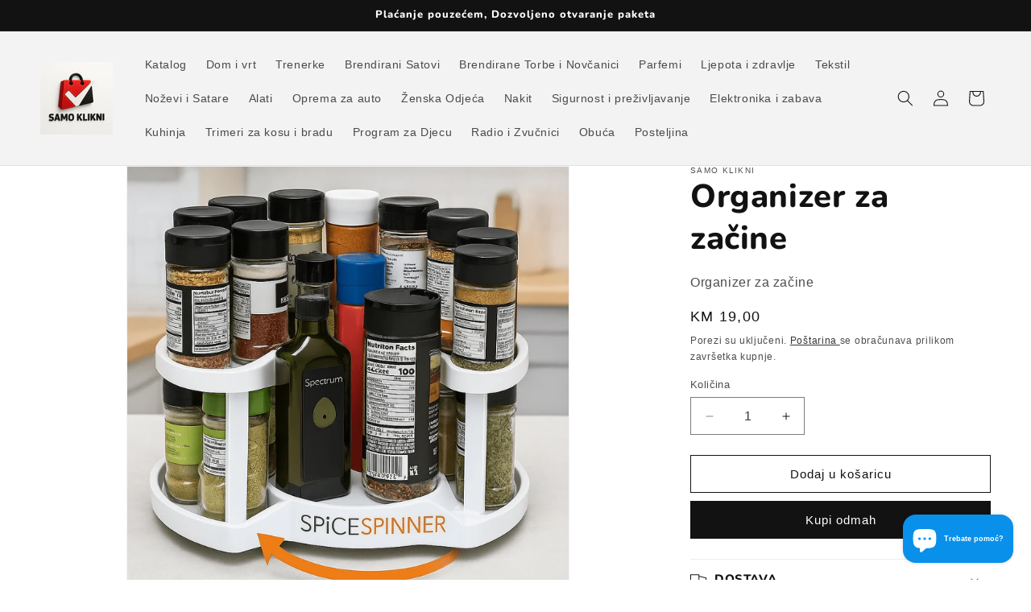

--- FILE ---
content_type: text/html; charset=utf-8
request_url: https://samoklikni.com/products/organizer-za-zacine
body_size: 30369
content:
<!doctype html>
<html class="js" lang="hr-HR">
  <head>
    <meta charset="utf-8">
    <meta http-equiv="X-UA-Compatible" content="IE=edge">
    <meta name="viewport" content="width=device-width,initial-scale=1">
    <meta name="theme-color" content="">
    <link rel="canonical" href="https://samoklikni.com/products/organizer-za-zacine"><link rel="icon" type="image/png" href="//samoklikni.com/cdn/shop/files/1000114290.png?crop=center&height=32&v=1745611341&width=32"><link rel="preconnect" href="https://fonts.shopifycdn.com" crossorigin><title>
      Organizer za začine - SAMO KLIKNI
</title>

    
      <meta name="description" content="Buy Organizer za začine for only BAM 25.00 at SAMO KLIKNI!">
    

    

<meta property="og:site_name" content="SAMO KLIKNI">
<meta property="og:url" content="https://samoklikni.com/products/organizer-za-zacine">
<meta property="og:title" content="Organizer za začine - SAMO KLIKNI">
<meta property="og:type" content="product">
<meta property="og:description" content="Buy Organizer za začine for only BAM 25.00 at SAMO KLIKNI!"><meta property="og:image" content="http://samoklikni.com/cdn/shop/files/organizer-za-zacine-864644.png?v=1744071623">
  <meta property="og:image:secure_url" content="https://samoklikni.com/cdn/shop/files/organizer-za-zacine-864644.png?v=1744071623">
  <meta property="og:image:width" content="1024">
  <meta property="og:image:height" content="1024"><meta property="og:price:amount" content="19,00">
  <meta property="og:price:currency" content="BAM"><meta name="twitter:card" content="summary_large_image">
<meta name="twitter:title" content="Organizer za začine - SAMO KLIKNI">
<meta name="twitter:description" content="Buy Organizer za začine for only BAM 25.00 at SAMO KLIKNI!">


    <script src="//samoklikni.com/cdn/shop/t/14/assets/constants.js?v=132983761750457495441763289076" defer="defer"></script>
    <script src="//samoklikni.com/cdn/shop/t/14/assets/pubsub.js?v=25310214064522200911763289076" defer="defer"></script>
    <script src="//samoklikni.com/cdn/shop/t/14/assets/global.js?v=7301445359237545521763289076" defer="defer"></script>
    <script src="//samoklikni.com/cdn/shop/t/14/assets/details-disclosure.js?v=13653116266235556501763289076" defer="defer"></script>
    <script src="//samoklikni.com/cdn/shop/t/14/assets/details-modal.js?v=25581673532751508451763289076" defer="defer"></script>
    <script src="//samoklikni.com/cdn/shop/t/14/assets/search-form.js?v=133129549252120666541763289076" defer="defer"></script><script src="//samoklikni.com/cdn/shop/t/14/assets/animations.js?v=88693664871331136111763289076" defer="defer"></script><script>window.performance && window.performance.mark && window.performance.mark('shopify.content_for_header.start');</script><meta id="shopify-digital-wallet" name="shopify-digital-wallet" content="/75570807078/digital_wallets/dialog">
<link rel="alternate" type="application/json+oembed" href="https://samoklikni.com/products/organizer-za-zacine.oembed">
<script async="async" src="/checkouts/internal/preloads.js?locale=hr-BA"></script>
<script id="shopify-features" type="application/json">{"accessToken":"4dde6f0f90113c1950bd17cbb123592f","betas":["rich-media-storefront-analytics"],"domain":"samoklikni.com","predictiveSearch":true,"shopId":75570807078,"locale":"hr"}</script>
<script>var Shopify = Shopify || {};
Shopify.shop = "svezadomba.myshopify.com";
Shopify.locale = "hr-HR";
Shopify.currency = {"active":"BAM","rate":"1.0"};
Shopify.country = "BA";
Shopify.theme = {"name":"Copy of dawn theme backup","id":185510494502,"schema_name":"Dawn","schema_version":"15.4.0","theme_store_id":887,"role":"main"};
Shopify.theme.handle = "null";
Shopify.theme.style = {"id":null,"handle":null};
Shopify.cdnHost = "samoklikni.com/cdn";
Shopify.routes = Shopify.routes || {};
Shopify.routes.root = "/";</script>
<script type="module">!function(o){(o.Shopify=o.Shopify||{}).modules=!0}(window);</script>
<script>!function(o){function n(){var o=[];function n(){o.push(Array.prototype.slice.apply(arguments))}return n.q=o,n}var t=o.Shopify=o.Shopify||{};t.loadFeatures=n(),t.autoloadFeatures=n()}(window);</script>
<script id="shop-js-analytics" type="application/json">{"pageType":"product"}</script>
<script defer="defer" async type="module" src="//samoklikni.com/cdn/shopifycloud/shop-js/modules/v2/client.init-shop-cart-sync_fIsBKE1p.hr-HR.esm.js"></script>
<script defer="defer" async type="module" src="//samoklikni.com/cdn/shopifycloud/shop-js/modules/v2/chunk.common_B8VnjJZC.esm.js"></script>
<script type="module">
  await import("//samoklikni.com/cdn/shopifycloud/shop-js/modules/v2/client.init-shop-cart-sync_fIsBKE1p.hr-HR.esm.js");
await import("//samoklikni.com/cdn/shopifycloud/shop-js/modules/v2/chunk.common_B8VnjJZC.esm.js");

  window.Shopify.SignInWithShop?.initShopCartSync?.({"fedCMEnabled":true,"windoidEnabled":true});

</script>
<script id="__st">var __st={"a":75570807078,"offset":3600,"reqid":"7ce806cb-0339-44c5-9717-8bb2533dd022-1768829794","pageurl":"samoklikni.com\/products\/organizer-za-zacine","u":"dd15ffc97d47","p":"product","rtyp":"product","rid":8295156973862};</script>
<script>window.ShopifyPaypalV4VisibilityTracking = true;</script>
<script id="captcha-bootstrap">!function(){'use strict';const t='contact',e='account',n='new_comment',o=[[t,t],['blogs',n],['comments',n],[t,'customer']],c=[[e,'customer_login'],[e,'guest_login'],[e,'recover_customer_password'],[e,'create_customer']],r=t=>t.map((([t,e])=>`form[action*='/${t}']:not([data-nocaptcha='true']) input[name='form_type'][value='${e}']`)).join(','),a=t=>()=>t?[...document.querySelectorAll(t)].map((t=>t.form)):[];function s(){const t=[...o],e=r(t);return a(e)}const i='password',u='form_key',d=['recaptcha-v3-token','g-recaptcha-response','h-captcha-response',i],f=()=>{try{return window.sessionStorage}catch{return}},m='__shopify_v',_=t=>t.elements[u];function p(t,e,n=!1){try{const o=window.sessionStorage,c=JSON.parse(o.getItem(e)),{data:r}=function(t){const{data:e,action:n}=t;return t[m]||n?{data:e,action:n}:{data:t,action:n}}(c);for(const[e,n]of Object.entries(r))t.elements[e]&&(t.elements[e].value=n);n&&o.removeItem(e)}catch(o){console.error('form repopulation failed',{error:o})}}const l='form_type',E='cptcha';function T(t){t.dataset[E]=!0}const w=window,h=w.document,L='Shopify',v='ce_forms',y='captcha';let A=!1;((t,e)=>{const n=(g='f06e6c50-85a8-45c8-87d0-21a2b65856fe',I='https://cdn.shopify.com/shopifycloud/storefront-forms-hcaptcha/ce_storefront_forms_captcha_hcaptcha.v1.5.2.iife.js',D={infoText:'Zaštićeno sustavom hCaptcha',privacyText:'Zaštita privatnosti',termsText:'Uvjeti'},(t,e,n)=>{const o=w[L][v],c=o.bindForm;if(c)return c(t,g,e,D).then(n);var r;o.q.push([[t,g,e,D],n]),r=I,A||(h.body.append(Object.assign(h.createElement('script'),{id:'captcha-provider',async:!0,src:r})),A=!0)});var g,I,D;w[L]=w[L]||{},w[L][v]=w[L][v]||{},w[L][v].q=[],w[L][y]=w[L][y]||{},w[L][y].protect=function(t,e){n(t,void 0,e),T(t)},Object.freeze(w[L][y]),function(t,e,n,w,h,L){const[v,y,A,g]=function(t,e,n){const i=e?o:[],u=t?c:[],d=[...i,...u],f=r(d),m=r(i),_=r(d.filter((([t,e])=>n.includes(e))));return[a(f),a(m),a(_),s()]}(w,h,L),I=t=>{const e=t.target;return e instanceof HTMLFormElement?e:e&&e.form},D=t=>v().includes(t);t.addEventListener('submit',(t=>{const e=I(t);if(!e)return;const n=D(e)&&!e.dataset.hcaptchaBound&&!e.dataset.recaptchaBound,o=_(e),c=g().includes(e)&&(!o||!o.value);(n||c)&&t.preventDefault(),c&&!n&&(function(t){try{if(!f())return;!function(t){const e=f();if(!e)return;const n=_(t);if(!n)return;const o=n.value;o&&e.removeItem(o)}(t);const e=Array.from(Array(32),(()=>Math.random().toString(36)[2])).join('');!function(t,e){_(t)||t.append(Object.assign(document.createElement('input'),{type:'hidden',name:u})),t.elements[u].value=e}(t,e),function(t,e){const n=f();if(!n)return;const o=[...t.querySelectorAll(`input[type='${i}']`)].map((({name:t})=>t)),c=[...d,...o],r={};for(const[a,s]of new FormData(t).entries())c.includes(a)||(r[a]=s);n.setItem(e,JSON.stringify({[m]:1,action:t.action,data:r}))}(t,e)}catch(e){console.error('failed to persist form',e)}}(e),e.submit())}));const S=(t,e)=>{t&&!t.dataset[E]&&(n(t,e.some((e=>e===t))),T(t))};for(const o of['focusin','change'])t.addEventListener(o,(t=>{const e=I(t);D(e)&&S(e,y())}));const B=e.get('form_key'),M=e.get(l),P=B&&M;t.addEventListener('DOMContentLoaded',(()=>{const t=y();if(P)for(const e of t)e.elements[l].value===M&&p(e,B);[...new Set([...A(),...v().filter((t=>'true'===t.dataset.shopifyCaptcha))])].forEach((e=>S(e,t)))}))}(h,new URLSearchParams(w.location.search),n,t,e,['guest_login'])})(!0,!0)}();</script>
<script integrity="sha256-4kQ18oKyAcykRKYeNunJcIwy7WH5gtpwJnB7kiuLZ1E=" data-source-attribution="shopify.loadfeatures" defer="defer" src="//samoklikni.com/cdn/shopifycloud/storefront/assets/storefront/load_feature-a0a9edcb.js" crossorigin="anonymous"></script>
<script data-source-attribution="shopify.dynamic_checkout.dynamic.init">var Shopify=Shopify||{};Shopify.PaymentButton=Shopify.PaymentButton||{isStorefrontPortableWallets:!0,init:function(){window.Shopify.PaymentButton.init=function(){};var t=document.createElement("script");t.src="https://samoklikni.com/cdn/shopifycloud/portable-wallets/latest/portable-wallets.hr.js",t.type="module",document.head.appendChild(t)}};
</script>
<script data-source-attribution="shopify.dynamic_checkout.buyer_consent">
  function portableWalletsHideBuyerConsent(e){var t=document.getElementById("shopify-buyer-consent"),n=document.getElementById("shopify-subscription-policy-button");t&&n&&(t.classList.add("hidden"),t.setAttribute("aria-hidden","true"),n.removeEventListener("click",e))}function portableWalletsShowBuyerConsent(e){var t=document.getElementById("shopify-buyer-consent"),n=document.getElementById("shopify-subscription-policy-button");t&&n&&(t.classList.remove("hidden"),t.removeAttribute("aria-hidden"),n.addEventListener("click",e))}window.Shopify?.PaymentButton&&(window.Shopify.PaymentButton.hideBuyerConsent=portableWalletsHideBuyerConsent,window.Shopify.PaymentButton.showBuyerConsent=portableWalletsShowBuyerConsent);
</script>
<script>
  function portableWalletsCleanup(e){e&&e.src&&console.error("Failed to load portable wallets script "+e.src);var t=document.querySelectorAll("shopify-accelerated-checkout .shopify-payment-button__skeleton, shopify-accelerated-checkout-cart .wallet-cart-button__skeleton"),e=document.getElementById("shopify-buyer-consent");for(let e=0;e<t.length;e++)t[e].remove();e&&e.remove()}function portableWalletsNotLoadedAsModule(e){e instanceof ErrorEvent&&"string"==typeof e.message&&e.message.includes("import.meta")&&"string"==typeof e.filename&&e.filename.includes("portable-wallets")&&(window.removeEventListener("error",portableWalletsNotLoadedAsModule),window.Shopify.PaymentButton.failedToLoad=e,"loading"===document.readyState?document.addEventListener("DOMContentLoaded",window.Shopify.PaymentButton.init):window.Shopify.PaymentButton.init())}window.addEventListener("error",portableWalletsNotLoadedAsModule);
</script>

<script type="module" src="https://samoklikni.com/cdn/shopifycloud/portable-wallets/latest/portable-wallets.hr.js" onError="portableWalletsCleanup(this)" crossorigin="anonymous"></script>
<script nomodule>
  document.addEventListener("DOMContentLoaded", portableWalletsCleanup);
</script>

<link id="shopify-accelerated-checkout-styles" rel="stylesheet" media="screen" href="https://samoklikni.com/cdn/shopifycloud/portable-wallets/latest/accelerated-checkout-backwards-compat.css" crossorigin="anonymous">
<style id="shopify-accelerated-checkout-cart">
        #shopify-buyer-consent {
  margin-top: 1em;
  display: inline-block;
  width: 100%;
}

#shopify-buyer-consent.hidden {
  display: none;
}

#shopify-subscription-policy-button {
  background: none;
  border: none;
  padding: 0;
  text-decoration: underline;
  font-size: inherit;
  cursor: pointer;
}

#shopify-subscription-policy-button::before {
  box-shadow: none;
}

      </style>
<script id="sections-script" data-sections="header" defer="defer" src="//samoklikni.com/cdn/shop/t/14/compiled_assets/scripts.js?v=7804"></script>
<script>window.performance && window.performance.mark && window.performance.mark('shopify.content_for_header.end');</script>


    <style data-shopify>
      
      
      
      
      @font-face {
  font-family: Nunito;
  font-weight: 800;
  font-style: normal;
  font-display: swap;
  src: url("//samoklikni.com/cdn/fonts/nunito/nunito_n8.a4faa34563722dcb4bd960ae538c49eb540a565f.woff2") format("woff2"),
       url("//samoklikni.com/cdn/fonts/nunito/nunito_n8.7b9b4d7a0ef879eb46735a0aecb391013c7f7aeb.woff") format("woff");
}


      
        :root,
        .color-background-1 {
          --color-background: 255,255,255;
        
          --gradient-background: #ffffff;
        

        

        --color-foreground: 18,18,18;
        --color-background-contrast: 191,191,191;
        --color-shadow: 18,18,18;
        --color-button: 18,18,18;
        --color-button-text: 255,255,255;
        --color-secondary-button: 255,255,255;
        --color-secondary-button-text: 18,18,18;
        --color-link: 18,18,18;
        --color-badge-foreground: 18,18,18;
        --color-badge-background: 255,255,255;
        --color-badge-border: 18,18,18;
        --payment-terms-background-color: rgb(255 255 255);
      }
      
        
        .color-background-2 {
          --color-background: 243,243,243;
        
          --gradient-background: #f3f3f3;
        

        

        --color-foreground: 18,18,18;
        --color-background-contrast: 179,179,179;
        --color-shadow: 18,18,18;
        --color-button: 18,18,18;
        --color-button-text: 243,243,243;
        --color-secondary-button: 243,243,243;
        --color-secondary-button-text: 18,18,18;
        --color-link: 18,18,18;
        --color-badge-foreground: 18,18,18;
        --color-badge-background: 243,243,243;
        --color-badge-border: 18,18,18;
        --payment-terms-background-color: rgb(243 243 243);
      }
      
        
        .color-inverse {
          --color-background: 18,18,18;
        
          --gradient-background: #121212;
        

        

        --color-foreground: 255,255,255;
        --color-background-contrast: 146,146,146;
        --color-shadow: 18,18,18;
        --color-button: 255,255,255;
        --color-button-text: 18,18,18;
        --color-secondary-button: 18,18,18;
        --color-secondary-button-text: 255,255,255;
        --color-link: 255,255,255;
        --color-badge-foreground: 255,255,255;
        --color-badge-background: 18,18,18;
        --color-badge-border: 255,255,255;
        --payment-terms-background-color: rgb(18 18 18);
      }
      
        
        .color-accent-1 {
          --color-background: 18,18,18;
        
          --gradient-background: #121212;
        

        

        --color-foreground: 255,255,255;
        --color-background-contrast: 146,146,146;
        --color-shadow: 18,18,18;
        --color-button: 255,255,255;
        --color-button-text: 18,18,18;
        --color-secondary-button: 18,18,18;
        --color-secondary-button-text: 255,255,255;
        --color-link: 255,255,255;
        --color-badge-foreground: 255,255,255;
        --color-badge-background: 18,18,18;
        --color-badge-border: 255,255,255;
        --payment-terms-background-color: rgb(18 18 18);
      }
      
        
        .color-accent-2 {
          --color-background: 51,79,180;
        
          --gradient-background: #334fb4;
        

        

        --color-foreground: 255,255,255;
        --color-background-contrast: 23,35,81;
        --color-shadow: 18,18,18;
        --color-button: 255,255,255;
        --color-button-text: 51,79,180;
        --color-secondary-button: 51,79,180;
        --color-secondary-button-text: 255,255,255;
        --color-link: 255,255,255;
        --color-badge-foreground: 255,255,255;
        --color-badge-background: 51,79,180;
        --color-badge-border: 255,255,255;
        --payment-terms-background-color: rgb(51 79 180);
      }
      

      body, .color-background-1, .color-background-2, .color-inverse, .color-accent-1, .color-accent-2 {
        color: rgba(var(--color-foreground), 0.75);
        background-color: rgb(var(--color-background));
      }

      :root {
        --font-body-family: Helvetica, Arial, sans-serif;
        --font-body-style: normal;
        --font-body-weight: 400;
        --font-body-weight-bold: 700;

        --font-heading-family: Nunito, sans-serif;
        --font-heading-style: normal;
        --font-heading-weight: 800;

        --font-body-scale: 1.0;
        --font-heading-scale: 1.0;

        --media-padding: px;
        --media-border-opacity: 0.05;
        --media-border-width: 1px;
        --media-radius: 0px;
        --media-shadow-opacity: 0.0;
        --media-shadow-horizontal-offset: 0px;
        --media-shadow-vertical-offset: 0px;
        --media-shadow-blur-radius: 0px;
        --media-shadow-visible: 0;

        --page-width: 160rem;
        --page-width-margin: 0rem;

        --product-card-image-padding: 0.0rem;
        --product-card-corner-radius: 0.0rem;
        --product-card-text-alignment: left;
        --product-card-border-width: 0.0rem;
        --product-card-border-opacity: 0.8;
        --product-card-shadow-opacity: 0.0;
        --product-card-shadow-visible: 0;
        --product-card-shadow-horizontal-offset: 0.0rem;
        --product-card-shadow-vertical-offset: 0.4rem;
        --product-card-shadow-blur-radius: 0.0rem;

        --collection-card-image-padding: 0.0rem;
        --collection-card-corner-radius: 0.0rem;
        --collection-card-text-alignment: left;
        --collection-card-border-width: 0.0rem;
        --collection-card-border-opacity: 0.1;
        --collection-card-shadow-opacity: 0.0;
        --collection-card-shadow-visible: 0;
        --collection-card-shadow-horizontal-offset: -2.4rem;
        --collection-card-shadow-vertical-offset: 2.8rem;
        --collection-card-shadow-blur-radius: 0.5rem;

        --blog-card-image-padding: 0.0rem;
        --blog-card-corner-radius: 0.0rem;
        --blog-card-text-alignment: left;
        --blog-card-border-width: 0.0rem;
        --blog-card-border-opacity: 0.1;
        --blog-card-shadow-opacity: 0.0;
        --blog-card-shadow-visible: 0;
        --blog-card-shadow-horizontal-offset: 0.0rem;
        --blog-card-shadow-vertical-offset: 0.4rem;
        --blog-card-shadow-blur-radius: 0.5rem;

        --badge-corner-radius: 4.0rem;

        --popup-border-width: 1px;
        --popup-border-opacity: 0.1;
        --popup-corner-radius: 0px;
        --popup-shadow-opacity: 0.8;
        --popup-shadow-horizontal-offset: 0px;
        --popup-shadow-vertical-offset: 22px;
        --popup-shadow-blur-radius: 0px;

        --drawer-border-width: 1px;
        --drawer-border-opacity: 0.1;
        --drawer-shadow-opacity: 0.0;
        --drawer-shadow-horizontal-offset: 0px;
        --drawer-shadow-vertical-offset: 4px;
        --drawer-shadow-blur-radius: 0px;

        --spacing-sections-desktop: 92px;
        --spacing-sections-mobile: 64px;

        --grid-desktop-vertical-spacing: 36px;
        --grid-desktop-horizontal-spacing: 8px;
        --grid-mobile-vertical-spacing: 18px;
        --grid-mobile-horizontal-spacing: 4px;

        --text-boxes-border-opacity: 0.1;
        --text-boxes-border-width: 0px;
        --text-boxes-radius: 0px;
        --text-boxes-shadow-opacity: 0.0;
        --text-boxes-shadow-visible: 0;
        --text-boxes-shadow-horizontal-offset: 0px;
        --text-boxes-shadow-vertical-offset: 4px;
        --text-boxes-shadow-blur-radius: 5px;

        --buttons-radius: 0px;
        --buttons-radius-outset: 0px;
        --buttons-border-width: 1px;
        --buttons-border-opacity: 1.0;
        --buttons-shadow-opacity: 0.0;
        --buttons-shadow-visible: 0;
        --buttons-shadow-horizontal-offset: 0px;
        --buttons-shadow-vertical-offset: 4px;
        --buttons-shadow-blur-radius: 0px;
        --buttons-border-offset: 0px;

        --inputs-radius: 0px;
        --inputs-border-width: 1px;
        --inputs-border-opacity: 0.55;
        --inputs-shadow-opacity: 0.0;
        --inputs-shadow-horizontal-offset: 0px;
        --inputs-margin-offset: 0px;
        --inputs-shadow-vertical-offset: 4px;
        --inputs-shadow-blur-radius: 0px;
        --inputs-radius-outset: 0px;

        --variant-pills-radius: 40px;
        --variant-pills-border-width: 1px;
        --variant-pills-border-opacity: 0.55;
        --variant-pills-shadow-opacity: 0.0;
        --variant-pills-shadow-horizontal-offset: 0px;
        --variant-pills-shadow-vertical-offset: 10px;
        --variant-pills-shadow-blur-radius: 0px;
      }

      *,
      *::before,
      *::after {
        box-sizing: inherit;
      }

      html {
        box-sizing: border-box;
        font-size: calc(var(--font-body-scale) * 62.5%);
        height: 100%;
      }

      body {
        display: grid;
        grid-template-rows: auto auto 1fr auto;
        grid-template-columns: 100%;
        min-height: 100%;
        margin: 0;
        font-size: 1.5rem;
        letter-spacing: 0.06rem;
        line-height: calc(1 + 0.8 / var(--font-body-scale));
        font-family: var(--font-body-family);
        font-style: var(--font-body-style);
        font-weight: var(--font-body-weight);
      }

      @media screen and (min-width: 750px) {
        body {
          font-size: 1.6rem;
        }
      }
    </style>

    <link href="//samoklikni.com/cdn/shop/t/14/assets/base.css?v=159841507637079171801763289076" rel="stylesheet" type="text/css" media="all" />
    <link rel="stylesheet" href="//samoklikni.com/cdn/shop/t/14/assets/component-cart-items.css?v=13033300910818915211763289076" media="print" onload="this.media='all'">
      <link rel="preload" as="font" href="//samoklikni.com/cdn/fonts/nunito/nunito_n8.a4faa34563722dcb4bd960ae538c49eb540a565f.woff2" type="font/woff2" crossorigin>
      
<link
        rel="stylesheet"
        href="//samoklikni.com/cdn/shop/t/14/assets/component-predictive-search.css?v=118923337488134913561763289076"
        media="print"
        onload="this.media='all'"
      ><script>
      if (Shopify.designMode) {
        document.documentElement.classList.add('shopify-design-mode');
      }
    </script>

  <style id="critical-css">
/* Minimal critical CSS placeholder */
</style>
  <link rel="preload" as="style" href="//samoklikni.com/cdn/shop/t/14/assets/base.css?v=159841507637079171801763289076">
  
<script type="application/ld+json">
{
  "@context": "https://schema.org",
  "@type": "Product",
  "name": "Organizer za začine",
  "image": [
    
    "//samoklikni.com/cdn/shop/files/organizer-za-zacine-864644.png?v=1744071623",
    
    "//samoklikni.com/cdn/shop/files/organizer-za-zacine-5451580.png?v=1752671308",
    
    "//samoklikni.com/cdn/shop/files/organizer-za-zacine-9589483.png?v=1752671308",
    
    "//samoklikni.com/cdn/shop/files/organizer-za-zacine-9198482.png?v=1752671308",
    
    "//samoklikni.com/cdn/shop/files/organizer-za-zacine-5734653.png?v=1752671308"
    
  ],
  "description": "Napokon red u kuhinji: Organizer za začine
Organizer za začine pretvara vaše ormare u pravo remek-djelo organizacije i učinkovitosti. Povratite neiskorišteni prostor u svoje ormare i držite sve začine i staklenke na vidiku, što će vam uvelike olakšati pripremu obroka.
Brza i jednostavna instalacija
Podesivi stalak za začine možete postaviti bilo gdje u kuhinji, bez potrebe za alatima ili stručnom pomoći. Zahvaljujući prilagodljivosti i jednostavnoj montaži, ovaj organizator će postati nezaobilazan dio vaše kuhinje.
Svestran i prostran: prilagodljiv svim potrebama
Organizer za začine prilagodljiv je različitim veličinama i može se koristiti u kuhinji, garaži, špajzi i drugim prostorima. Ovaj organizator omogućuje vam da imate sve potrebne začine i dodatke na jednom mjestu, što će vam olakšati kuhanje i poboljšati ukus vaših jela.
AKCIJA traje do isteka zaliha
Isporuka kroz 2-3 radna dana
Plaćanje prilikom preuzimanja(sigurna kupnja)
Dostavlja Brza Pošta 10 KM",
  "sku": "",
  "offers": {
    "@type": "Offer",
    "priceCurrency": "BAM",
    "price": "19,00",
    "availability": "https://schema.org/InStock",
    "url": "/products/organizer-za-zacine"
  }
}
</script>




  <!-- Performance optimizations inserted -->
  <link rel="preconnect" href="https://cdn.shopify.com">
  <link rel="preconnect" href="https://cdn.shopifycdn.com">
  <link rel="preconnect" href="https://cdn.hextom.com">
  <link rel="preconnect" href="https://www.googletagmanager.com">
  <link rel="preload" as="style" href="//samoklikni.com/cdn/shop/t/14/assets/component-slider.css?v=14039311878856620671763289076">
  <link rel="preload" as="style" href="//samoklikni.com/cdn/shop/t/14/assets/component-slideshow.css?v=17933591812325749411763289076">

<!-- BEGIN app block: shopify://apps/bm-country-blocker-ip-blocker/blocks/boostmark-blocker/bf9db4b9-be4b-45e1-8127-bbcc07d93e7e -->

  <script src="https://cdn.shopify.com/extensions/019b300f-1323-7b7a-bda2-a589132c3189/boostymark-regionblock-71/assets/blocker.js?v=4&shop=svezadomba.myshopify.com" async></script>
  <script src="https://cdn.shopify.com/extensions/019b300f-1323-7b7a-bda2-a589132c3189/boostymark-regionblock-71/assets/jk4ukh.js?c=6&shop=svezadomba.myshopify.com" async></script>

  

  

  

  

  













<!-- END app block --><!-- BEGIN app block: shopify://apps/tinyseo/blocks/product-json-ld-embed/0605268f-f7c4-4e95-b560-e43df7d59ae4 --><script type="application/ld+json" id="tinyimg-product-json-ld">{
  "@context": "https://schema.org/",
  "@type": "Product",
  "@id": "https://samoklikni.com/products/organizer-za-zacine",

  "category": "",
  

  
  
  

  

  "weight": {
  "@type": "QuantitativeValue",
  "value": "0.5",
  "unitCode": "KGM"
  },"offers" : [
  {
  "@type" : "Offer" ,
  "mpn": 45008676520230,

  "sku": "Organizer za začine",
  
  "priceCurrency" : "BAM" ,
  "price": "19.0",
  "priceValidUntil": "2026-04-19",
  
  
  "availability" : "http://schema.org/InStock",
  
  "itemCondition": "http://schema.org/NewCondition",
  

  "url" : "https://samoklikni.com/products/organizer-za-zacine?variant=45008676520230",
  

  
  
  
  
  "seller" : {
  "@type" : "Organization",
  "name" : "SAMO KLIKNI"
  }
  }
  ],
  "name": "Organizer za začine","image": "https://samoklikni.com/cdn/shop/files/organizer-za-zacine-864644.png?v=1744071623",








  
  
  
  




  
  
  
  
  
  


  
  
  
  
"description": "Napokon red u kuhinji: Organizer za začine Organizer za začine pretvara vaše ormare u pravo remek-djelo organizacije i učinkovitosti. Povratite neiskorišteni prostor u svoje ormare i držite sve začine i staklenke na vidiku, što će vam uvelike olakšati pripremu obroka. Brza i jednostavna instalacija Podesivi stalak za začine možete postaviti bilo gdje u kuhinji, bez potrebe za alatima ili stručnom pomoći. Zahvaljujući prilagodljivosti i jednostavnoj montaži, ovaj organizator će postati nezaobilazan dio vaše kuhinje. Svestran i prostran: prilagodljiv svim potrebama Organizer za začine prilagodljiv je različitim veličinama i može se koristiti u kuhinji, garaži, špajzi i drugim prostorima. Ovaj organizator omogućuje vam da imate sve potrebne začine i dodatke na jednom mjestu, što će vam olakšati kuhanje i poboljšati ukus vaših jela. AKCIJA traje do isteka zaliha Isporuka kroz 2-3 radna dana Plaćanje prilikom preuzimanja(sigurna kupnja) Dostavlja Brza Pošta 10 KM",
  "manufacturer": "Samo Klikni",
  "material": "",
  "url": "https://samoklikni.com/products/organizer-za-zacine",
    
  "additionalProperty":
  [
  
    
    
    ],
    
    "brand": {
      "@type": "Brand",
      "name": "Samo Klikni"
    }
 }
</script>
<!-- END app block --><!-- BEGIN app block: shopify://apps/tinyseo/blocks/breadcrumbs-json-ld-embed/0605268f-f7c4-4e95-b560-e43df7d59ae4 --><script type="application/ld+json" id="tinyimg-breadcrumbs-json-ld">
      {
        "@context": "https://schema.org",
        "@type": "BreadcrumbList",
        "itemListElement": [
          {
            "@type": "ListItem",
            "position": 1,
            "item": {
              "@id": "https://samoklikni.com",
          "name": "Home"
        }
      }
      
        
        
      ,{
        "@type": "ListItem",
        "position": 2,
        "item": {
          "@id": "https://samoklikni.com/products/organizer-za-zacine",
          "name": "Organizer za začine"
        }
      }
      
      ]
    }
  </script>
<!-- END app block --><script src="https://cdn.shopify.com/extensions/7bc9bb47-adfa-4267-963e-cadee5096caf/inbox-1252/assets/inbox-chat-loader.js" type="text/javascript" defer="defer"></script>
<link href="https://monorail-edge.shopifysvc.com" rel="dns-prefetch">
<script>(function(){if ("sendBeacon" in navigator && "performance" in window) {try {var session_token_from_headers = performance.getEntriesByType('navigation')[0].serverTiming.find(x => x.name == '_s').description;} catch {var session_token_from_headers = undefined;}var session_cookie_matches = document.cookie.match(/_shopify_s=([^;]*)/);var session_token_from_cookie = session_cookie_matches && session_cookie_matches.length === 2 ? session_cookie_matches[1] : "";var session_token = session_token_from_headers || session_token_from_cookie || "";function handle_abandonment_event(e) {var entries = performance.getEntries().filter(function(entry) {return /monorail-edge.shopifysvc.com/.test(entry.name);});if (!window.abandonment_tracked && entries.length === 0) {window.abandonment_tracked = true;var currentMs = Date.now();var navigation_start = performance.timing.navigationStart;var payload = {shop_id: 75570807078,url: window.location.href,navigation_start,duration: currentMs - navigation_start,session_token,page_type: "product"};window.navigator.sendBeacon("https://monorail-edge.shopifysvc.com/v1/produce", JSON.stringify({schema_id: "online_store_buyer_site_abandonment/1.1",payload: payload,metadata: {event_created_at_ms: currentMs,event_sent_at_ms: currentMs}}));}}window.addEventListener('pagehide', handle_abandonment_event);}}());</script>
<script id="web-pixels-manager-setup">(function e(e,d,r,n,o){if(void 0===o&&(o={}),!Boolean(null===(a=null===(i=window.Shopify)||void 0===i?void 0:i.analytics)||void 0===a?void 0:a.replayQueue)){var i,a;window.Shopify=window.Shopify||{};var t=window.Shopify;t.analytics=t.analytics||{};var s=t.analytics;s.replayQueue=[],s.publish=function(e,d,r){return s.replayQueue.push([e,d,r]),!0};try{self.performance.mark("wpm:start")}catch(e){}var l=function(){var e={modern:/Edge?\/(1{2}[4-9]|1[2-9]\d|[2-9]\d{2}|\d{4,})\.\d+(\.\d+|)|Firefox\/(1{2}[4-9]|1[2-9]\d|[2-9]\d{2}|\d{4,})\.\d+(\.\d+|)|Chrom(ium|e)\/(9{2}|\d{3,})\.\d+(\.\d+|)|(Maci|X1{2}).+ Version\/(15\.\d+|(1[6-9]|[2-9]\d|\d{3,})\.\d+)([,.]\d+|)( \(\w+\)|)( Mobile\/\w+|) Safari\/|Chrome.+OPR\/(9{2}|\d{3,})\.\d+\.\d+|(CPU[ +]OS|iPhone[ +]OS|CPU[ +]iPhone|CPU IPhone OS|CPU iPad OS)[ +]+(15[._]\d+|(1[6-9]|[2-9]\d|\d{3,})[._]\d+)([._]\d+|)|Android:?[ /-](13[3-9]|1[4-9]\d|[2-9]\d{2}|\d{4,})(\.\d+|)(\.\d+|)|Android.+Firefox\/(13[5-9]|1[4-9]\d|[2-9]\d{2}|\d{4,})\.\d+(\.\d+|)|Android.+Chrom(ium|e)\/(13[3-9]|1[4-9]\d|[2-9]\d{2}|\d{4,})\.\d+(\.\d+|)|SamsungBrowser\/([2-9]\d|\d{3,})\.\d+/,legacy:/Edge?\/(1[6-9]|[2-9]\d|\d{3,})\.\d+(\.\d+|)|Firefox\/(5[4-9]|[6-9]\d|\d{3,})\.\d+(\.\d+|)|Chrom(ium|e)\/(5[1-9]|[6-9]\d|\d{3,})\.\d+(\.\d+|)([\d.]+$|.*Safari\/(?![\d.]+ Edge\/[\d.]+$))|(Maci|X1{2}).+ Version\/(10\.\d+|(1[1-9]|[2-9]\d|\d{3,})\.\d+)([,.]\d+|)( \(\w+\)|)( Mobile\/\w+|) Safari\/|Chrome.+OPR\/(3[89]|[4-9]\d|\d{3,})\.\d+\.\d+|(CPU[ +]OS|iPhone[ +]OS|CPU[ +]iPhone|CPU IPhone OS|CPU iPad OS)[ +]+(10[._]\d+|(1[1-9]|[2-9]\d|\d{3,})[._]\d+)([._]\d+|)|Android:?[ /-](13[3-9]|1[4-9]\d|[2-9]\d{2}|\d{4,})(\.\d+|)(\.\d+|)|Mobile Safari.+OPR\/([89]\d|\d{3,})\.\d+\.\d+|Android.+Firefox\/(13[5-9]|1[4-9]\d|[2-9]\d{2}|\d{4,})\.\d+(\.\d+|)|Android.+Chrom(ium|e)\/(13[3-9]|1[4-9]\d|[2-9]\d{2}|\d{4,})\.\d+(\.\d+|)|Android.+(UC? ?Browser|UCWEB|U3)[ /]?(15\.([5-9]|\d{2,})|(1[6-9]|[2-9]\d|\d{3,})\.\d+)\.\d+|SamsungBrowser\/(5\.\d+|([6-9]|\d{2,})\.\d+)|Android.+MQ{2}Browser\/(14(\.(9|\d{2,})|)|(1[5-9]|[2-9]\d|\d{3,})(\.\d+|))(\.\d+|)|K[Aa][Ii]OS\/(3\.\d+|([4-9]|\d{2,})\.\d+)(\.\d+|)/},d=e.modern,r=e.legacy,n=navigator.userAgent;return n.match(d)?"modern":n.match(r)?"legacy":"unknown"}(),u="modern"===l?"modern":"legacy",c=(null!=n?n:{modern:"",legacy:""})[u],f=function(e){return[e.baseUrl,"/wpm","/b",e.hashVersion,"modern"===e.buildTarget?"m":"l",".js"].join("")}({baseUrl:d,hashVersion:r,buildTarget:u}),m=function(e){var d=e.version,r=e.bundleTarget,n=e.surface,o=e.pageUrl,i=e.monorailEndpoint;return{emit:function(e){var a=e.status,t=e.errorMsg,s=(new Date).getTime(),l=JSON.stringify({metadata:{event_sent_at_ms:s},events:[{schema_id:"web_pixels_manager_load/3.1",payload:{version:d,bundle_target:r,page_url:o,status:a,surface:n,error_msg:t},metadata:{event_created_at_ms:s}}]});if(!i)return console&&console.warn&&console.warn("[Web Pixels Manager] No Monorail endpoint provided, skipping logging."),!1;try{return self.navigator.sendBeacon.bind(self.navigator)(i,l)}catch(e){}var u=new XMLHttpRequest;try{return u.open("POST",i,!0),u.setRequestHeader("Content-Type","text/plain"),u.send(l),!0}catch(e){return console&&console.warn&&console.warn("[Web Pixels Manager] Got an unhandled error while logging to Monorail."),!1}}}}({version:r,bundleTarget:l,surface:e.surface,pageUrl:self.location.href,monorailEndpoint:e.monorailEndpoint});try{o.browserTarget=l,function(e){var d=e.src,r=e.async,n=void 0===r||r,o=e.onload,i=e.onerror,a=e.sri,t=e.scriptDataAttributes,s=void 0===t?{}:t,l=document.createElement("script"),u=document.querySelector("head"),c=document.querySelector("body");if(l.async=n,l.src=d,a&&(l.integrity=a,l.crossOrigin="anonymous"),s)for(var f in s)if(Object.prototype.hasOwnProperty.call(s,f))try{l.dataset[f]=s[f]}catch(e){}if(o&&l.addEventListener("load",o),i&&l.addEventListener("error",i),u)u.appendChild(l);else{if(!c)throw new Error("Did not find a head or body element to append the script");c.appendChild(l)}}({src:f,async:!0,onload:function(){if(!function(){var e,d;return Boolean(null===(d=null===(e=window.Shopify)||void 0===e?void 0:e.analytics)||void 0===d?void 0:d.initialized)}()){var d=window.webPixelsManager.init(e)||void 0;if(d){var r=window.Shopify.analytics;r.replayQueue.forEach((function(e){var r=e[0],n=e[1],o=e[2];d.publishCustomEvent(r,n,o)})),r.replayQueue=[],r.publish=d.publishCustomEvent,r.visitor=d.visitor,r.initialized=!0}}},onerror:function(){return m.emit({status:"failed",errorMsg:"".concat(f," has failed to load")})},sri:function(e){var d=/^sha384-[A-Za-z0-9+/=]+$/;return"string"==typeof e&&d.test(e)}(c)?c:"",scriptDataAttributes:o}),m.emit({status:"loading"})}catch(e){m.emit({status:"failed",errorMsg:(null==e?void 0:e.message)||"Unknown error"})}}})({shopId: 75570807078,storefrontBaseUrl: "https://samoklikni.com",extensionsBaseUrl: "https://extensions.shopifycdn.com/cdn/shopifycloud/web-pixels-manager",monorailEndpoint: "https://monorail-edge.shopifysvc.com/unstable/produce_batch",surface: "storefront-renderer",enabledBetaFlags: ["2dca8a86"],webPixelsConfigList: [{"id":"2049638694","configuration":"{\"pixel_id\":\"627358109440674\",\"pixel_type\":\"facebook_pixel\"}","eventPayloadVersion":"v1","runtimeContext":"OPEN","scriptVersion":"ca16bc87fe92b6042fbaa3acc2fbdaa6","type":"APP","apiClientId":2329312,"privacyPurposes":["ANALYTICS","MARKETING","SALE_OF_DATA"],"dataSharingAdjustments":{"protectedCustomerApprovalScopes":["read_customer_address","read_customer_email","read_customer_name","read_customer_personal_data","read_customer_phone"]}},{"id":"1993146662","configuration":"{\"accountID\":\"facebook-web-pixel-live\",\"omegaFacebookData\":\"{\\\"listPixel\\\":[{\\\"id\\\":211344,\\\"pixel_id\\\":\\\"627358109440674\\\",\\\"shop\\\":\\\"svezadomba.myshopify.com\\\",\\\"goal\\\":\\\"increase_sales\\\",\\\"title\\\":\\\"novi pikserl bosna\\\",\\\"status\\\":1,\\\"isMaster\\\":1,\\\"is_conversion_api\\\":1,\\\"test_event_code\\\":\\\"\\\",\\\"status_synced\\\":0,\\\"first_capi_enabled_at\\\":\\\"2025-09-12 12:03:34\\\",\\\"created_at\\\":\\\"2025-09-12 12:03:34\\\",\\\"updated_at\\\":\\\"2025-10-16 10:49:39\\\",\\\"market_id\\\":null}]}\"}","eventPayloadVersion":"v1","runtimeContext":"STRICT","scriptVersion":"12ee65292fb34f1f8a6970098903aa35","type":"APP","apiClientId":3325251,"privacyPurposes":["ANALYTICS","MARKETING","SALE_OF_DATA"],"dataSharingAdjustments":{"protectedCustomerApprovalScopes":["read_customer_address","read_customer_email","read_customer_name","read_customer_personal_data","read_customer_phone"]}},{"id":"780206374","configuration":"{\"config\":\"{\\\"google_tag_ids\\\":[\\\"G-8KF810LGVB\\\",\\\"AW-16499115182\\\"],\\\"target_country\\\":\\\"ZZ\\\",\\\"gtag_events\\\":[{\\\"type\\\":\\\"search\\\",\\\"action_label\\\":[\\\"G-8KF810LGVB\\\",\\\"AW-16499115182\\\/0uwYCMqhn5YbEK6Jsrs9\\\"]},{\\\"type\\\":\\\"begin_checkout\\\",\\\"action_label\\\":[\\\"G-8KF810LGVB\\\",\\\"AW-16499115182\\\/6WB9CLz0mZYbEK6Jsrs9\\\"]},{\\\"type\\\":\\\"view_item\\\",\\\"action_label\\\":[\\\"G-8KF810LGVB\\\",\\\"AW-16499115182\\\/89tDCMX0mZYbEK6Jsrs9\\\"]},{\\\"type\\\":\\\"purchase\\\",\\\"action_label\\\":[\\\"G-8KF810LGVB\\\",\\\"AW-16499115182\\\/GirtCLvspp4ZEK6Jsrs9\\\"]},{\\\"type\\\":\\\"page_view\\\",\\\"action_label\\\":[\\\"G-8KF810LGVB\\\",\\\"AW-16499115182\\\/G0l_CML0mZYbEK6Jsrs9\\\"]},{\\\"type\\\":\\\"add_payment_info\\\",\\\"action_label\\\":[\\\"G-8KF810LGVB\\\",\\\"AW-16499115182\\\/NmzsCM2hn5YbEK6Jsrs9\\\"]},{\\\"type\\\":\\\"add_to_cart\\\",\\\"action_label\\\":[\\\"G-8KF810LGVB\\\",\\\"AW-16499115182\\\/B1vRCL_0mZYbEK6Jsrs9\\\"]}],\\\"enable_monitoring_mode\\\":false}\"}","eventPayloadVersion":"v1","runtimeContext":"OPEN","scriptVersion":"b2a88bafab3e21179ed38636efcd8a93","type":"APP","apiClientId":1780363,"privacyPurposes":[],"dataSharingAdjustments":{"protectedCustomerApprovalScopes":["read_customer_address","read_customer_email","read_customer_name","read_customer_personal_data","read_customer_phone"]}},{"id":"shopify-app-pixel","configuration":"{}","eventPayloadVersion":"v1","runtimeContext":"STRICT","scriptVersion":"0450","apiClientId":"shopify-pixel","type":"APP","privacyPurposes":["ANALYTICS","MARKETING"]},{"id":"shopify-custom-pixel","eventPayloadVersion":"v1","runtimeContext":"LAX","scriptVersion":"0450","apiClientId":"shopify-pixel","type":"CUSTOM","privacyPurposes":["ANALYTICS","MARKETING"]}],isMerchantRequest: false,initData: {"shop":{"name":"SAMO KLIKNI","paymentSettings":{"currencyCode":"BAM"},"myshopifyDomain":"svezadomba.myshopify.com","countryCode":"BA","storefrontUrl":"https:\/\/samoklikni.com"},"customer":null,"cart":null,"checkout":null,"productVariants":[{"price":{"amount":19.0,"currencyCode":"BAM"},"product":{"title":"Organizer za začine","vendor":"Samo Klikni","id":"8295156973862","untranslatedTitle":"Organizer za začine","url":"\/products\/organizer-za-zacine","type":""},"id":"45008676520230","image":{"src":"\/\/samoklikni.com\/cdn\/shop\/files\/organizer-za-zacine-864644.png?v=1744071623"},"sku":"Organizer za začine","title":"Default Title","untranslatedTitle":"Default Title"}],"purchasingCompany":null},},"https://samoklikni.com/cdn","fcfee988w5aeb613cpc8e4bc33m6693e112",{"modern":"","legacy":""},{"shopId":"75570807078","storefrontBaseUrl":"https:\/\/samoklikni.com","extensionBaseUrl":"https:\/\/extensions.shopifycdn.com\/cdn\/shopifycloud\/web-pixels-manager","surface":"storefront-renderer","enabledBetaFlags":"[\"2dca8a86\"]","isMerchantRequest":"false","hashVersion":"fcfee988w5aeb613cpc8e4bc33m6693e112","publish":"custom","events":"[[\"page_viewed\",{}],[\"product_viewed\",{\"productVariant\":{\"price\":{\"amount\":19.0,\"currencyCode\":\"BAM\"},\"product\":{\"title\":\"Organizer za začine\",\"vendor\":\"Samo Klikni\",\"id\":\"8295156973862\",\"untranslatedTitle\":\"Organizer za začine\",\"url\":\"\/products\/organizer-za-zacine\",\"type\":\"\"},\"id\":\"45008676520230\",\"image\":{\"src\":\"\/\/samoklikni.com\/cdn\/shop\/files\/organizer-za-zacine-864644.png?v=1744071623\"},\"sku\":\"Organizer za začine\",\"title\":\"Default Title\",\"untranslatedTitle\":\"Default Title\"}}]]"});</script><script>
  window.ShopifyAnalytics = window.ShopifyAnalytics || {};
  window.ShopifyAnalytics.meta = window.ShopifyAnalytics.meta || {};
  window.ShopifyAnalytics.meta.currency = 'BAM';
  var meta = {"product":{"id":8295156973862,"gid":"gid:\/\/shopify\/Product\/8295156973862","vendor":"Samo Klikni","type":"","handle":"organizer-za-zacine","variants":[{"id":45008676520230,"price":1900,"name":"Organizer za začine","public_title":null,"sku":"Organizer za začine"}],"remote":false},"page":{"pageType":"product","resourceType":"product","resourceId":8295156973862,"requestId":"7ce806cb-0339-44c5-9717-8bb2533dd022-1768829794"}};
  for (var attr in meta) {
    window.ShopifyAnalytics.meta[attr] = meta[attr];
  }
</script>
<script class="analytics">
  (function () {
    var customDocumentWrite = function(content) {
      var jquery = null;

      if (window.jQuery) {
        jquery = window.jQuery;
      } else if (window.Checkout && window.Checkout.$) {
        jquery = window.Checkout.$;
      }

      if (jquery) {
        jquery('body').append(content);
      }
    };

    var hasLoggedConversion = function(token) {
      if (token) {
        return document.cookie.indexOf('loggedConversion=' + token) !== -1;
      }
      return false;
    }

    var setCookieIfConversion = function(token) {
      if (token) {
        var twoMonthsFromNow = new Date(Date.now());
        twoMonthsFromNow.setMonth(twoMonthsFromNow.getMonth() + 2);

        document.cookie = 'loggedConversion=' + token + '; expires=' + twoMonthsFromNow;
      }
    }

    var trekkie = window.ShopifyAnalytics.lib = window.trekkie = window.trekkie || [];
    if (trekkie.integrations) {
      return;
    }
    trekkie.methods = [
      'identify',
      'page',
      'ready',
      'track',
      'trackForm',
      'trackLink'
    ];
    trekkie.factory = function(method) {
      return function() {
        var args = Array.prototype.slice.call(arguments);
        args.unshift(method);
        trekkie.push(args);
        return trekkie;
      };
    };
    for (var i = 0; i < trekkie.methods.length; i++) {
      var key = trekkie.methods[i];
      trekkie[key] = trekkie.factory(key);
    }
    trekkie.load = function(config) {
      trekkie.config = config || {};
      trekkie.config.initialDocumentCookie = document.cookie;
      var first = document.getElementsByTagName('script')[0];
      var script = document.createElement('script');
      script.type = 'text/javascript';
      script.onerror = function(e) {
        var scriptFallback = document.createElement('script');
        scriptFallback.type = 'text/javascript';
        scriptFallback.onerror = function(error) {
                var Monorail = {
      produce: function produce(monorailDomain, schemaId, payload) {
        var currentMs = new Date().getTime();
        var event = {
          schema_id: schemaId,
          payload: payload,
          metadata: {
            event_created_at_ms: currentMs,
            event_sent_at_ms: currentMs
          }
        };
        return Monorail.sendRequest("https://" + monorailDomain + "/v1/produce", JSON.stringify(event));
      },
      sendRequest: function sendRequest(endpointUrl, payload) {
        // Try the sendBeacon API
        if (window && window.navigator && typeof window.navigator.sendBeacon === 'function' && typeof window.Blob === 'function' && !Monorail.isIos12()) {
          var blobData = new window.Blob([payload], {
            type: 'text/plain'
          });

          if (window.navigator.sendBeacon(endpointUrl, blobData)) {
            return true;
          } // sendBeacon was not successful

        } // XHR beacon

        var xhr = new XMLHttpRequest();

        try {
          xhr.open('POST', endpointUrl);
          xhr.setRequestHeader('Content-Type', 'text/plain');
          xhr.send(payload);
        } catch (e) {
          console.log(e);
        }

        return false;
      },
      isIos12: function isIos12() {
        return window.navigator.userAgent.lastIndexOf('iPhone; CPU iPhone OS 12_') !== -1 || window.navigator.userAgent.lastIndexOf('iPad; CPU OS 12_') !== -1;
      }
    };
    Monorail.produce('monorail-edge.shopifysvc.com',
      'trekkie_storefront_load_errors/1.1',
      {shop_id: 75570807078,
      theme_id: 185510494502,
      app_name: "storefront",
      context_url: window.location.href,
      source_url: "//samoklikni.com/cdn/s/trekkie.storefront.cd680fe47e6c39ca5d5df5f0a32d569bc48c0f27.min.js"});

        };
        scriptFallback.async = true;
        scriptFallback.src = '//samoklikni.com/cdn/s/trekkie.storefront.cd680fe47e6c39ca5d5df5f0a32d569bc48c0f27.min.js';
        first.parentNode.insertBefore(scriptFallback, first);
      };
      script.async = true;
      script.src = '//samoklikni.com/cdn/s/trekkie.storefront.cd680fe47e6c39ca5d5df5f0a32d569bc48c0f27.min.js';
      first.parentNode.insertBefore(script, first);
    };
    trekkie.load(
      {"Trekkie":{"appName":"storefront","development":false,"defaultAttributes":{"shopId":75570807078,"isMerchantRequest":null,"themeId":185510494502,"themeCityHash":"4767993074975089076","contentLanguage":"hr-HR","currency":"BAM","eventMetadataId":"faa80b28-5300-485f-a819-69fb07d53488"},"isServerSideCookieWritingEnabled":true,"monorailRegion":"shop_domain","enabledBetaFlags":["65f19447"]},"Session Attribution":{},"S2S":{"facebookCapiEnabled":true,"source":"trekkie-storefront-renderer","apiClientId":580111}}
    );

    var loaded = false;
    trekkie.ready(function() {
      if (loaded) return;
      loaded = true;

      window.ShopifyAnalytics.lib = window.trekkie;

      var originalDocumentWrite = document.write;
      document.write = customDocumentWrite;
      try { window.ShopifyAnalytics.merchantGoogleAnalytics.call(this); } catch(error) {};
      document.write = originalDocumentWrite;

      window.ShopifyAnalytics.lib.page(null,{"pageType":"product","resourceType":"product","resourceId":8295156973862,"requestId":"7ce806cb-0339-44c5-9717-8bb2533dd022-1768829794","shopifyEmitted":true});

      var match = window.location.pathname.match(/checkouts\/(.+)\/(thank_you|post_purchase)/)
      var token = match? match[1]: undefined;
      if (!hasLoggedConversion(token)) {
        setCookieIfConversion(token);
        window.ShopifyAnalytics.lib.track("Viewed Product",{"currency":"BAM","variantId":45008676520230,"productId":8295156973862,"productGid":"gid:\/\/shopify\/Product\/8295156973862","name":"Organizer za začine","price":"19.00","sku":"Organizer za začine","brand":"Samo Klikni","variant":null,"category":"","nonInteraction":true,"remote":false},undefined,undefined,{"shopifyEmitted":true});
      window.ShopifyAnalytics.lib.track("monorail:\/\/trekkie_storefront_viewed_product\/1.1",{"currency":"BAM","variantId":45008676520230,"productId":8295156973862,"productGid":"gid:\/\/shopify\/Product\/8295156973862","name":"Organizer za začine","price":"19.00","sku":"Organizer za začine","brand":"Samo Klikni","variant":null,"category":"","nonInteraction":true,"remote":false,"referer":"https:\/\/samoklikni.com\/products\/organizer-za-zacine"});
      }
    });


        var eventsListenerScript = document.createElement('script');
        eventsListenerScript.async = true;
        eventsListenerScript.src = "//samoklikni.com/cdn/shopifycloud/storefront/assets/shop_events_listener-3da45d37.js";
        document.getElementsByTagName('head')[0].appendChild(eventsListenerScript);

})();</script>
<script
  defer
  src="https://samoklikni.com/cdn/shopifycloud/perf-kit/shopify-perf-kit-3.0.4.min.js"
  data-application="storefront-renderer"
  data-shop-id="75570807078"
  data-render-region="gcp-us-central1"
  data-page-type="product"
  data-theme-instance-id="185510494502"
  data-theme-name="Dawn"
  data-theme-version="15.4.0"
  data-monorail-region="shop_domain"
  data-resource-timing-sampling-rate="10"
  data-shs="true"
  data-shs-beacon="true"
  data-shs-export-with-fetch="true"
  data-shs-logs-sample-rate="1"
  data-shs-beacon-endpoint="https://samoklikni.com/api/collect"
></script>
</head>

  <body class="gradient animate--hover-default">
    <a class="skip-to-content-link button visually-hidden" href="#MainContent">
      Preskoči na sadržaj
    </a><!-- BEGIN sections: header-group -->
<div id="shopify-section-sections--26244337664294__announcement-bar" class="shopify-section shopify-section-group-header-group announcement-bar-section"><link href="//samoklikni.com/cdn/shop/t/14/assets/component-slideshow.css?v=17933591812325749411763289076" rel="stylesheet" type="text/css" media="all" />
<link href="//samoklikni.com/cdn/shop/t/14/assets/component-slider.css?v=14039311878856620671763289076" rel="stylesheet" type="text/css" media="all" />


<div
  class="utility-bar color-accent-1 gradient utility-bar--bottom-border"
>
  <div class="page-width utility-bar__grid"><div
        class="announcement-bar"
        role="region"
        aria-label="Objava"
        
      ><p class="announcement-bar__message h5">
            <span>Plaćanje pouzećem, Dozvoljeno otvaranje paketa</span></p></div><div class="localization-wrapper">
</div>
  </div>
</div>


</div><div id="shopify-section-sections--26244337664294__header" class="shopify-section shopify-section-group-header-group section-header"><link rel="stylesheet" href="//samoklikni.com/cdn/shop/t/14/assets/component-list-menu.css?v=151968516119678728991763289076" media="print" onload="this.media='all'">
<link rel="stylesheet" href="//samoklikni.com/cdn/shop/t/14/assets/component-search.css?v=165164710990765432851763289076" media="print" onload="this.media='all'">
<link rel="stylesheet" href="//samoklikni.com/cdn/shop/t/14/assets/component-menu-drawer.css?v=147478906057189667651763289076" media="print" onload="this.media='all'">
<link
  rel="stylesheet"
  href="//samoklikni.com/cdn/shop/t/14/assets/component-cart-notification.css?v=54116361853792938221763289076"
  media="print"
  onload="this.media='all'"
><link rel="stylesheet" href="//samoklikni.com/cdn/shop/t/14/assets/component-price.css?v=47596247576480123001763289076" media="print" onload="this.media='all'"><style>
  header-drawer {
    justify-self: start;
    margin-left: -1.2rem;
  }@media screen and (min-width: 990px) {
      header-drawer {
        display: none;
      }
    }.menu-drawer-container {
    display: flex;
  }

  .list-menu {
    list-style: none;
    padding: 0;
    margin: 0;
  }

  .list-menu--inline {
    display: inline-flex;
    flex-wrap: wrap;
  }

  summary.list-menu__item {
    padding-right: 2.7rem;
  }

  .list-menu__item {
    display: flex;
    align-items: center;
    line-height: calc(1 + 0.3 / var(--font-body-scale));
  }

  .list-menu__item--link {
    text-decoration: none;
    padding-bottom: 1rem;
    padding-top: 1rem;
    line-height: calc(1 + 0.8 / var(--font-body-scale));
  }

  @media screen and (min-width: 750px) {
    .list-menu__item--link {
      padding-bottom: 0.5rem;
      padding-top: 0.5rem;
    }
  }
</style><style data-shopify>.header {
    padding: 10px 3rem 10px 3rem;
  }

  .section-header {
    position: sticky; /* This is for fixing a Safari z-index issue. PR #2147 */
    margin-bottom: 0px;
  }

  @media screen and (min-width: 750px) {
    .section-header {
      margin-bottom: 0px;
    }
  }

  @media screen and (min-width: 990px) {
    .header {
      padding-top: 20px;
      padding-bottom: 20px;
    }
  }</style><script src="//samoklikni.com/cdn/shop/t/14/assets/cart-notification.js?v=133508293167896966491763289076" defer="defer"></script>

<sticky-header
  
    data-sticky-type="on-scroll-up"
  
  class="header-wrapper color-background-2 gradient header-wrapper--border-bottom"
><header class="header header--middle-left header--mobile-center page-width header--has-menu header--has-account">

<header-drawer data-breakpoint="tablet">
  <details id="Details-menu-drawer-container" class="menu-drawer-container">
    <summary
      class="header__icon header__icon--menu header__icon--summary link focus-inset"
      aria-label="Izbornik"
    >
      <span><svg xmlns="http://www.w3.org/2000/svg" fill="none" class="icon icon-hamburger" viewBox="0 0 18 16"><path fill="currentColor" d="M1 .5a.5.5 0 1 0 0 1h15.71a.5.5 0 0 0 0-1zM.5 8a.5.5 0 0 1 .5-.5h15.71a.5.5 0 0 1 0 1H1A.5.5 0 0 1 .5 8m0 7a.5.5 0 0 1 .5-.5h15.71a.5.5 0 0 1 0 1H1a.5.5 0 0 1-.5-.5"/></svg>
<svg xmlns="http://www.w3.org/2000/svg" fill="none" class="icon icon-close" viewBox="0 0 18 17"><path fill="currentColor" d="M.865 15.978a.5.5 0 0 0 .707.707l7.433-7.431 7.579 7.282a.501.501 0 0 0 .846-.37.5.5 0 0 0-.153-.351L9.712 8.546l7.417-7.416a.5.5 0 1 0-.707-.708L8.991 7.853 1.413.573a.5.5 0 1 0-.693.72l7.563 7.268z"/></svg>
</span>
    </summary>
    <div id="menu-drawer" class="gradient menu-drawer motion-reduce color-background-1">
      <div class="menu-drawer__inner-container">
        <div class="menu-drawer__navigation-container">
          <nav class="menu-drawer__navigation">
            <ul class="menu-drawer__menu has-submenu list-menu" role="list"><li><a
                      id="HeaderDrawer-katalog"
                      href="/collections/all"
                      class="menu-drawer__menu-item list-menu__item link link--text focus-inset"
                      
                    >
                      Katalog
                    </a></li><li><a
                      id="HeaderDrawer-dom-i-vrt"
                      href="/collections/dom-i-vrt"
                      class="menu-drawer__menu-item list-menu__item link link--text focus-inset"
                      
                    >
                      Dom i vrt
                    </a></li><li><a
                      id="HeaderDrawer-trenerke"
                      href="/collections/trenerke"
                      class="menu-drawer__menu-item list-menu__item link link--text focus-inset"
                      
                    >
                      Trenerke
                    </a></li><li><a
                      id="HeaderDrawer-brendirani-satovi"
                      href="/collections/satovi"
                      class="menu-drawer__menu-item list-menu__item link link--text focus-inset"
                      
                    >
                      Brendirani Satovi
                    </a></li><li><a
                      id="HeaderDrawer-brendirane-torbe-i-novcanici"
                      href="/collections/brendirane-torbe-i-novcanici"
                      class="menu-drawer__menu-item list-menu__item link link--text focus-inset"
                      
                    >
                      Brendirane Torbe i Novčanici
                    </a></li><li><a
                      id="HeaderDrawer-parfemi"
                      href="/collections/parfemi"
                      class="menu-drawer__menu-item list-menu__item link link--text focus-inset"
                      
                    >
                      Parfemi
                    </a></li><li><a
                      id="HeaderDrawer-ljepota-i-zdravlje"
                      href="/collections/ljepota-i-zdravlje"
                      class="menu-drawer__menu-item list-menu__item link link--text focus-inset"
                      
                    >
                      Ljepota i zdravlje
                    </a></li><li><a
                      id="HeaderDrawer-tekstil"
                      href="/collections/tekstil-i-obuca"
                      class="menu-drawer__menu-item list-menu__item link link--text focus-inset"
                      
                    >
                      Tekstil
                    </a></li><li><a
                      id="HeaderDrawer-nozevi-i-satare"
                      href="/collections/nozevi-i-satare"
                      class="menu-drawer__menu-item list-menu__item link link--text focus-inset"
                      
                    >
                      Noževi i Satare
                    </a></li><li><a
                      id="HeaderDrawer-alati"
                      href="/collections/alati"
                      class="menu-drawer__menu-item list-menu__item link link--text focus-inset"
                      
                    >
                      Alati
                    </a></li><li><a
                      id="HeaderDrawer-oprema-za-auto"
                      href="/collections/oprema-za-auto"
                      class="menu-drawer__menu-item list-menu__item link link--text focus-inset"
                      
                    >
                      Oprema za auto
                    </a></li><li><a
                      id="HeaderDrawer-zenska-odjeca"
                      href="/collections/zenska-odjeca"
                      class="menu-drawer__menu-item list-menu__item link link--text focus-inset"
                      
                    >
                      Ženska Odjeća
                    </a></li><li><a
                      id="HeaderDrawer-nakit"
                      href="/collections/nakit"
                      class="menu-drawer__menu-item list-menu__item link link--text focus-inset"
                      
                    >
                      Nakit
                    </a></li><li><a
                      id="HeaderDrawer-sigurnost-i-prezivljavanje"
                      href="/collections/sigurnost"
                      class="menu-drawer__menu-item list-menu__item link link--text focus-inset"
                      
                    >
                      Sigurnost i preživljavanje
                    </a></li><li><a
                      id="HeaderDrawer-elektronika-i-zabava"
                      href="/collections/elektronika-i-zabava"
                      class="menu-drawer__menu-item list-menu__item link link--text focus-inset"
                      
                    >
                      Elektronika i zabava
                    </a></li><li><a
                      id="HeaderDrawer-kuhinja"
                      href="/collections/kuhinja"
                      class="menu-drawer__menu-item list-menu__item link link--text focus-inset"
                      
                    >
                      Kuhinja
                    </a></li><li><a
                      id="HeaderDrawer-trimeri-za-kosu-i-bradu"
                      href="/collections/trimeri-za-kosu-i-bradu"
                      class="menu-drawer__menu-item list-menu__item link link--text focus-inset"
                      
                    >
                      Trimeri za kosu i bradu
                    </a></li><li><a
                      id="HeaderDrawer-program-za-djecu"
                      href="/collections/djeca"
                      class="menu-drawer__menu-item list-menu__item link link--text focus-inset"
                      
                    >
                      Program za Djecu
                    </a></li><li><a
                      id="HeaderDrawer-radio-i-zvucnici"
                      href="/collections/radio-i-zvucnici"
                      class="menu-drawer__menu-item list-menu__item link link--text focus-inset"
                      
                    >
                      Radio i Zvučnici
                    </a></li><li><a
                      id="HeaderDrawer-obuca"
                      href="/collections/obuca"
                      class="menu-drawer__menu-item list-menu__item link link--text focus-inset"
                      
                    >
                      Obuća
                    </a></li><li><a
                      id="HeaderDrawer-posteljina"
                      href="/collections/posteljina"
                      class="menu-drawer__menu-item list-menu__item link link--text focus-inset"
                      
                    >
                      Posteljina
                    </a></li></ul>
          </nav>
          <div class="menu-drawer__utility-links"><a
                href="https://account.samoklikni.com?locale=hr-HR&region_country=BA"
                class="menu-drawer__account link focus-inset h5 medium-hide large-up-hide"
                rel="nofollow"
              ><account-icon><span class="svg-wrapper"><svg xmlns="http://www.w3.org/2000/svg" fill="none" class="icon icon-account" viewBox="0 0 18 19"><path fill="currentColor" fill-rule="evenodd" d="M6 4.5a3 3 0 1 1 6 0 3 3 0 0 1-6 0m3-4a4 4 0 1 0 0 8 4 4 0 0 0 0-8m5.58 12.15c1.12.82 1.83 2.24 1.91 4.85H1.51c.08-2.6.79-4.03 1.9-4.85C4.66 11.75 6.5 11.5 9 11.5s4.35.26 5.58 1.15M9 10.5c-2.5 0-4.65.24-6.17 1.35C1.27 12.98.5 14.93.5 18v.5h17V18c0-3.07-.77-5.02-2.33-6.15-1.52-1.1-3.67-1.35-6.17-1.35" clip-rule="evenodd"/></svg>
</span></account-icon>Prijava</a><div class="menu-drawer__localization header-localization">
</div><ul class="list list-social list-unstyled" role="list"></ul>
          </div>
        </div>
      </div>
    </div>
  </details>
</header-drawer>
<a href="/" class="header__heading-link link link--text focus-inset"><div class="header__heading-logo-wrapper">
            
            <img src="//samoklikni.com/cdn/shop/files/1000114290.png?v=1745611341&amp;width=600" alt="SAMO KLIKNI" srcset="//samoklikni.com/cdn/shop/files/1000114290.png?v=1745611341&amp;width=90 90w, //samoklikni.com/cdn/shop/files/1000114290.png?v=1745611341&amp;width=135 135w, //samoklikni.com/cdn/shop/files/1000114290.png?v=1745611341&amp;width=180 180w" width="90" height="90.0" loading="eager" class="header__heading-logo motion-reduce" sizes="(max-width: 180px) 50vw, 90px">
          </div></a>

<nav class="header__inline-menu">
  <ul class="list-menu list-menu--inline" role="list"><li><a
            id="HeaderMenu-katalog"
            href="/collections/all"
            class="header__menu-item list-menu__item link link--text focus-inset"
            
          >
            <span
            >Katalog</span>
          </a></li><li><a
            id="HeaderMenu-dom-i-vrt"
            href="/collections/dom-i-vrt"
            class="header__menu-item list-menu__item link link--text focus-inset"
            
          >
            <span
            >Dom i vrt</span>
          </a></li><li><a
            id="HeaderMenu-trenerke"
            href="/collections/trenerke"
            class="header__menu-item list-menu__item link link--text focus-inset"
            
          >
            <span
            >Trenerke</span>
          </a></li><li><a
            id="HeaderMenu-brendirani-satovi"
            href="/collections/satovi"
            class="header__menu-item list-menu__item link link--text focus-inset"
            
          >
            <span
            >Brendirani Satovi</span>
          </a></li><li><a
            id="HeaderMenu-brendirane-torbe-i-novcanici"
            href="/collections/brendirane-torbe-i-novcanici"
            class="header__menu-item list-menu__item link link--text focus-inset"
            
          >
            <span
            >Brendirane Torbe i Novčanici</span>
          </a></li><li><a
            id="HeaderMenu-parfemi"
            href="/collections/parfemi"
            class="header__menu-item list-menu__item link link--text focus-inset"
            
          >
            <span
            >Parfemi</span>
          </a></li><li><a
            id="HeaderMenu-ljepota-i-zdravlje"
            href="/collections/ljepota-i-zdravlje"
            class="header__menu-item list-menu__item link link--text focus-inset"
            
          >
            <span
            >Ljepota i zdravlje</span>
          </a></li><li><a
            id="HeaderMenu-tekstil"
            href="/collections/tekstil-i-obuca"
            class="header__menu-item list-menu__item link link--text focus-inset"
            
          >
            <span
            >Tekstil</span>
          </a></li><li><a
            id="HeaderMenu-nozevi-i-satare"
            href="/collections/nozevi-i-satare"
            class="header__menu-item list-menu__item link link--text focus-inset"
            
          >
            <span
            >Noževi i Satare</span>
          </a></li><li><a
            id="HeaderMenu-alati"
            href="/collections/alati"
            class="header__menu-item list-menu__item link link--text focus-inset"
            
          >
            <span
            >Alati</span>
          </a></li><li><a
            id="HeaderMenu-oprema-za-auto"
            href="/collections/oprema-za-auto"
            class="header__menu-item list-menu__item link link--text focus-inset"
            
          >
            <span
            >Oprema za auto</span>
          </a></li><li><a
            id="HeaderMenu-zenska-odjeca"
            href="/collections/zenska-odjeca"
            class="header__menu-item list-menu__item link link--text focus-inset"
            
          >
            <span
            >Ženska Odjeća</span>
          </a></li><li><a
            id="HeaderMenu-nakit"
            href="/collections/nakit"
            class="header__menu-item list-menu__item link link--text focus-inset"
            
          >
            <span
            >Nakit</span>
          </a></li><li><a
            id="HeaderMenu-sigurnost-i-prezivljavanje"
            href="/collections/sigurnost"
            class="header__menu-item list-menu__item link link--text focus-inset"
            
          >
            <span
            >Sigurnost i preživljavanje</span>
          </a></li><li><a
            id="HeaderMenu-elektronika-i-zabava"
            href="/collections/elektronika-i-zabava"
            class="header__menu-item list-menu__item link link--text focus-inset"
            
          >
            <span
            >Elektronika i zabava</span>
          </a></li><li><a
            id="HeaderMenu-kuhinja"
            href="/collections/kuhinja"
            class="header__menu-item list-menu__item link link--text focus-inset"
            
          >
            <span
            >Kuhinja</span>
          </a></li><li><a
            id="HeaderMenu-trimeri-za-kosu-i-bradu"
            href="/collections/trimeri-za-kosu-i-bradu"
            class="header__menu-item list-menu__item link link--text focus-inset"
            
          >
            <span
            >Trimeri za kosu i bradu</span>
          </a></li><li><a
            id="HeaderMenu-program-za-djecu"
            href="/collections/djeca"
            class="header__menu-item list-menu__item link link--text focus-inset"
            
          >
            <span
            >Program za Djecu</span>
          </a></li><li><a
            id="HeaderMenu-radio-i-zvucnici"
            href="/collections/radio-i-zvucnici"
            class="header__menu-item list-menu__item link link--text focus-inset"
            
          >
            <span
            >Radio i Zvučnici</span>
          </a></li><li><a
            id="HeaderMenu-obuca"
            href="/collections/obuca"
            class="header__menu-item list-menu__item link link--text focus-inset"
            
          >
            <span
            >Obuća</span>
          </a></li><li><a
            id="HeaderMenu-posteljina"
            href="/collections/posteljina"
            class="header__menu-item list-menu__item link link--text focus-inset"
            
          >
            <span
            >Posteljina</span>
          </a></li></ul>
</nav>

<div class="header__icons">
      <div class="desktop-localization-wrapper">
</div>
      

<details-modal class="header__search">
  <details>
    <summary
      class="header__icon header__icon--search header__icon--summary link focus-inset modal__toggle"
      aria-haspopup="dialog"
      aria-label="Traži"
    >
      <span>
        <span class="svg-wrapper"><svg fill="none" class="icon icon-search" viewBox="0 0 18 19"><path fill="currentColor" fill-rule="evenodd" d="M11.03 11.68A5.784 5.784 0 1 1 2.85 3.5a5.784 5.784 0 0 1 8.18 8.18m.26 1.12a6.78 6.78 0 1 1 .72-.7l5.4 5.4a.5.5 0 1 1-.71.7z" clip-rule="evenodd"/></svg>
</span>
        <span class="svg-wrapper header__icon-close"><svg xmlns="http://www.w3.org/2000/svg" fill="none" class="icon icon-close" viewBox="0 0 18 17"><path fill="currentColor" d="M.865 15.978a.5.5 0 0 0 .707.707l7.433-7.431 7.579 7.282a.501.501 0 0 0 .846-.37.5.5 0 0 0-.153-.351L9.712 8.546l7.417-7.416a.5.5 0 1 0-.707-.708L8.991 7.853 1.413.573a.5.5 0 1 0-.693.72l7.563 7.268z"/></svg>
</span>
      </span>
    </summary>
    <div
      class="search-modal modal__content gradient"
      role="dialog"
      aria-modal="true"
      aria-label="Traži"
    >
      <div class="modal-overlay"></div>
      <div
        class="search-modal__content search-modal__content-bottom"
        tabindex="-1"
      ><predictive-search class="search-modal__form" data-loading-text="Učitavanje..."><form action="/search" method="get" role="search" class="search search-modal__form">
          <div class="field">
            <input
              class="search__input field__input"
              id="Search-In-Modal"
              type="search"
              name="q"
              value=""
              placeholder="Traži"role="combobox"
                aria-expanded="false"
                aria-owns="predictive-search-results"
                aria-controls="predictive-search-results"
                aria-haspopup="listbox"
                aria-autocomplete="list"
                autocorrect="off"
                autocomplete="off"
                autocapitalize="off"
                spellcheck="false">
            <label class="field__label" for="Search-In-Modal">Traži</label>
            <input type="hidden" name="options[prefix]" value="last">
            <button
              type="reset"
              class="reset__button field__button hidden"
              aria-label="Izbriši pojam za pretraživanje"
            >
              <span class="svg-wrapper"><svg fill="none" stroke="currentColor" class="icon icon-close" viewBox="0 0 18 18"><circle cx="9" cy="9" r="8.5" stroke-opacity=".2"/><path stroke-linecap="round" stroke-linejoin="round" d="M11.83 11.83 6.172 6.17M6.229 11.885l5.544-5.77"/></svg>
</span>
            </button>
            <button class="search__button field__button" aria-label="Traži">
              <span class="svg-wrapper"><svg fill="none" class="icon icon-search" viewBox="0 0 18 19"><path fill="currentColor" fill-rule="evenodd" d="M11.03 11.68A5.784 5.784 0 1 1 2.85 3.5a5.784 5.784 0 0 1 8.18 8.18m.26 1.12a6.78 6.78 0 1 1 .72-.7l5.4 5.4a.5.5 0 1 1-.71.7z" clip-rule="evenodd"/></svg>
</span>
            </button>
          </div><div class="predictive-search predictive-search--header" tabindex="-1" data-predictive-search>

<div class="predictive-search__loading-state">
  <svg xmlns="http://www.w3.org/2000/svg" class="spinner" viewBox="0 0 66 66"><circle stroke-width="6" cx="33" cy="33" r="30" fill="none" class="path"/></svg>

</div>
</div>

            <span class="predictive-search-status visually-hidden" role="status" aria-hidden="true"></span></form></predictive-search><button
          type="button"
          class="search-modal__close-button modal__close-button link link--text focus-inset"
          aria-label="Zatvori"
        >
          <span class="svg-wrapper"><svg xmlns="http://www.w3.org/2000/svg" fill="none" class="icon icon-close" viewBox="0 0 18 17"><path fill="currentColor" d="M.865 15.978a.5.5 0 0 0 .707.707l7.433-7.431 7.579 7.282a.501.501 0 0 0 .846-.37.5.5 0 0 0-.153-.351L9.712 8.546l7.417-7.416a.5.5 0 1 0-.707-.708L8.991 7.853 1.413.573a.5.5 0 1 0-.693.72l7.563 7.268z"/></svg>
</span>
        </button>
      </div>
    </div>
  </details>
</details-modal>

<a
          href="https://account.samoklikni.com?locale=hr-HR&region_country=BA"
          class="header__icon header__icon--account link focus-inset small-hide"
          rel="nofollow"
        ><account-icon><span class="svg-wrapper"><svg xmlns="http://www.w3.org/2000/svg" fill="none" class="icon icon-account" viewBox="0 0 18 19"><path fill="currentColor" fill-rule="evenodd" d="M6 4.5a3 3 0 1 1 6 0 3 3 0 0 1-6 0m3-4a4 4 0 1 0 0 8 4 4 0 0 0 0-8m5.58 12.15c1.12.82 1.83 2.24 1.91 4.85H1.51c.08-2.6.79-4.03 1.9-4.85C4.66 11.75 6.5 11.5 9 11.5s4.35.26 5.58 1.15M9 10.5c-2.5 0-4.65.24-6.17 1.35C1.27 12.98.5 14.93.5 18v.5h17V18c0-3.07-.77-5.02-2.33-6.15-1.52-1.1-3.67-1.35-6.17-1.35" clip-rule="evenodd"/></svg>
</span></account-icon><span class="visually-hidden">Prijava</span>
        </a><a href="/cart" class="header__icon header__icon--cart link focus-inset" id="cart-icon-bubble">
        
          <span class="svg-wrapper"><svg xmlns="http://www.w3.org/2000/svg" fill="none" class="icon icon-cart-empty" viewBox="0 0 40 40"><path fill="currentColor" fill-rule="evenodd" d="M15.75 11.8h-3.16l-.77 11.6a5 5 0 0 0 4.99 5.34h7.38a5 5 0 0 0 4.99-5.33L28.4 11.8zm0 1h-2.22l-.71 10.67a4 4 0 0 0 3.99 4.27h7.38a4 4 0 0 0 4-4.27l-.72-10.67h-2.22v.63a4.75 4.75 0 1 1-9.5 0zm8.5 0h-7.5v.63a3.75 3.75 0 1 0 7.5 0z"/></svg>
</span>
        
        <span class="visually-hidden">Košarica</span></a>
    </div>
  </header>
</sticky-header>

<cart-notification>
  <div class="cart-notification-wrapper page-width">
    <div
      id="cart-notification"
      class="cart-notification focus-inset color-background-2 gradient"
      aria-modal="true"
      aria-label="Artikl je dodan u vašu košaricu"
      role="dialog"
      tabindex="-1"
    >
      <div class="cart-notification__header">
        <h2 class="cart-notification__heading caption-large text-body"><svg xmlns="http://www.w3.org/2000/svg" fill="none" class="icon icon-checkmark" viewBox="0 0 12 9"><path fill="currentColor" fill-rule="evenodd" d="M11.35.643a.5.5 0 0 1 .006.707l-6.77 6.886a.5.5 0 0 1-.719-.006L.638 4.845a.5.5 0 1 1 .724-.69l2.872 3.011 6.41-6.517a.5.5 0 0 1 .707-.006z" clip-rule="evenodd"/></svg>
Artikl je dodan u vašu košaricu
        </h2>
        <button
          type="button"
          class="cart-notification__close modal__close-button link link--text focus-inset"
          aria-label="Zatvori"
        >
          <span class="svg-wrapper"><svg xmlns="http://www.w3.org/2000/svg" fill="none" class="icon icon-close" viewBox="0 0 18 17"><path fill="currentColor" d="M.865 15.978a.5.5 0 0 0 .707.707l7.433-7.431 7.579 7.282a.501.501 0 0 0 .846-.37.5.5 0 0 0-.153-.351L9.712 8.546l7.417-7.416a.5.5 0 1 0-.707-.708L8.991 7.853 1.413.573a.5.5 0 1 0-.693.72l7.563 7.268z"/></svg>
</span>
        </button>
      </div>
      <div id="cart-notification-product" class="cart-notification-product"></div>
      <div class="cart-notification__links">
        <a
          href="/cart"
          id="cart-notification-button"
          class="button button--secondary button--full-width"
        >Prikaži košaricu</a>
        <form action="/cart" method="post" id="cart-notification-form">
          <button class="button button--primary button--full-width" name="checkout">
            Završi kupnju
          </button>
        </form>
        <button type="button" class="link button-label">Nastavite s kupovinom</button>
      </div>
    </div>
  </div>
</cart-notification>
<style data-shopify>
  .cart-notification {
    display: none;
  }
</style>


<script type="application/ld+json">
  {
    "@context": "http://schema.org",
    "@type": "Organization",
    "name": "SAMO KLIKNI",
    
      "logo": "https:\/\/samoklikni.com\/cdn\/shop\/files\/1000114290.png?v=1745611341\u0026width=500",
    
    "sameAs": [
      "",
      "",
      "",
      "",
      "",
      "",
      "",
      "",
      ""
    ],
    "url": "https:\/\/samoklikni.com"
  }
</script>
</div>
<!-- END sections: header-group -->

    <main id="MainContent" class="content-for-layout focus-none" role="main" tabindex="-1">
      <section id="shopify-section-template--26244341432614__main" class="shopify-section section"><product-info
  id="MainProduct-template--26244341432614__main"
  class="section-template--26244341432614__main-padding gradient color-background-1"
  data-section="template--26244341432614__main"
  data-product-id="8295156973862"
  data-update-url="true"
  data-url="/products/organizer-za-zacine"
  
>
  <link href="//samoklikni.com/cdn/shop/t/14/assets/section-main-product.css?v=161818056142182136911763289076" rel="stylesheet" type="text/css" media="all" />
  <link href="//samoklikni.com/cdn/shop/t/14/assets/component-accordion.css?v=7971072480289620591763289076" rel="stylesheet" type="text/css" media="all" />
  <link href="//samoklikni.com/cdn/shop/t/14/assets/component-price.css?v=47596247576480123001763289076" rel="stylesheet" type="text/css" media="all" />
  <link href="//samoklikni.com/cdn/shop/t/14/assets/component-slider.css?v=14039311878856620671763289076" rel="stylesheet" type="text/css" media="all" />
  <link href="//samoklikni.com/cdn/shop/t/14/assets/component-rating.css?v=179577762467860590411763289076" rel="stylesheet" type="text/css" media="all" />
  <link href="//samoklikni.com/cdn/shop/t/14/assets/component-deferred-media.css?v=14096082462203297471763289076" rel="stylesheet" type="text/css" media="all" />

  
<style data-shopify>.section-template--26244341432614__main-padding {
      padding-top: 0px;
      padding-bottom: 0px;
    }

    @media screen and (min-width: 750px) {
      .section-template--26244341432614__main-padding {
        padding-top: 0px;
        padding-bottom: 0px;
      }
    }</style><script src="//samoklikni.com/cdn/shop/t/14/assets/product-info.js?v=16203316012296685121763289076" defer="defer"></script>
  <script src="//samoklikni.com/cdn/shop/t/14/assets/product-form.js?v=16477139885528072191763289076" defer="defer"></script>

  <div class="page-width">
    <div class="product product--large product--left product--stacked product--mobile-hide grid grid--1-col grid--2-col-tablet">
      <div class="grid__item product__media-wrapper">
        
<media-gallery
  id="MediaGallery-template--26244341432614__main"
  role="region"
  
    class="product__column-sticky"
  
  aria-label="Preglednik galerije"
  data-desktop-layout="stacked"
>
  <div id="GalleryStatus-template--26244341432614__main" class="visually-hidden" role="status"></div>
  <slider-component id="GalleryViewer-template--26244341432614__main" class="slider-mobile-gutter">
    <a class="skip-to-content-link button visually-hidden quick-add-hidden" href="#ProductInfo-template--26244341432614__main">
      Preskoči do informacija o proizvodu
    </a>
    <ul
      id="Slider-Gallery-template--26244341432614__main"
      class="product__media-list contains-media grid grid--peek list-unstyled slider slider--mobile"
      role="list"
    >
<li
            id="Slide-template--26244341432614__main-42036160889126"
            class="product__media-item grid__item slider__slide is-active scroll-trigger animate--fade-in"
            data-media-id="template--26244341432614__main-42036160889126"
          >

<div
  class="product-media-container media-type-image media-fit-contain global-media-settings gradient constrain-height"
  style="--ratio: 1.0; --preview-ratio: 1.0;"
>
  <modal-opener
    class="product__modal-opener product__modal-opener--image"
    data-modal="#ProductModal-template--26244341432614__main"
  >
    <span
      class="product__media-icon motion-reduce quick-add-hidden product__media-icon--none"
      aria-hidden="true"
    >
      
          <span class="svg-wrapper"><svg xmlns="http://www.w3.org/2000/svg" fill="none" class="icon icon-plus" viewBox="0 0 19 19"><path fill="currentColor" fill-rule="evenodd" d="M4.667 7.94a.5.5 0 0 1 .499-.501l5.534-.014a.5.5 0 1 1 .002 1l-5.534.014a.5.5 0 0 1-.5-.5" clip-rule="evenodd"/><path fill="currentColor" fill-rule="evenodd" d="M7.926 4.665a.5.5 0 0 1 .501.498l.014 5.534a.5.5 0 1 1-1 .003l-.014-5.534a.5.5 0 0 1 .499-.501" clip-rule="evenodd"/><path fill="currentColor" fill-rule="evenodd" d="M12.832 3.03a6.931 6.931 0 1 0-9.802 9.802 6.931 6.931 0 0 0 9.802-9.802M2.323 2.323a7.931 7.931 0 0 1 11.296 11.136l4.628 4.628a.5.5 0 0 1-.707.707l-4.662-4.662A7.932 7.932 0 0 1 2.323 2.323" clip-rule="evenodd"/></svg>
</span>
      
    </span>

<div class="loading__spinner hidden">
  <svg xmlns="http://www.w3.org/2000/svg" class="spinner" viewBox="0 0 66 66"><circle stroke-width="6" cx="33" cy="33" r="30" fill="none" class="path"/></svg>

</div>
<div class="product__media media media--transparent">
      <img src="//samoklikni.com/cdn/shop/files/organizer-za-zacine-864644.png?v=1744071623&amp;width=1946" alt="Organizer za začine - SAMO KLIKNI" srcset="//samoklikni.com/cdn/shop/files/organizer-za-zacine-864644.png?v=1744071623&amp;width=246 246w, //samoklikni.com/cdn/shop/files/organizer-za-zacine-864644.png?v=1744071623&amp;width=493 493w, //samoklikni.com/cdn/shop/files/organizer-za-zacine-864644.png?v=1744071623&amp;width=600 600w, //samoklikni.com/cdn/shop/files/organizer-za-zacine-864644.png?v=1744071623&amp;width=713 713w, //samoklikni.com/cdn/shop/files/organizer-za-zacine-864644.png?v=1744071623&amp;width=823 823w, //samoklikni.com/cdn/shop/files/organizer-za-zacine-864644.png?v=1744071623&amp;width=990 990w, //samoklikni.com/cdn/shop/files/organizer-za-zacine-864644.png?v=1744071623&amp;width=1100 1100w, //samoklikni.com/cdn/shop/files/organizer-za-zacine-864644.png?v=1744071623&amp;width=1206 1206w, //samoklikni.com/cdn/shop/files/organizer-za-zacine-864644.png?v=1744071623&amp;width=1346 1346w, //samoklikni.com/cdn/shop/files/organizer-za-zacine-864644.png?v=1744071623&amp;width=1426 1426w, //samoklikni.com/cdn/shop/files/organizer-za-zacine-864644.png?v=1744071623&amp;width=1646 1646w, //samoklikni.com/cdn/shop/files/organizer-za-zacine-864644.png?v=1744071623&amp;width=1946 1946w" width="1946" height="1946" class="image-magnify-none" sizes="(min-width: 1600px) 975px, (min-width: 990px) calc(65.0vw - 10rem), (min-width: 750px) calc((100vw - 11.5rem) / 2), calc(100vw / 1 - 4rem)">
    </div>
    <button
      class="product__media-toggle quick-add-hidden product__media-zoom-none"
      type="button"
      aria-haspopup="dialog"
      data-media-id="42036160889126"
    >
      <span class="visually-hidden">
        Otvori medij 1 u dijaloškom okviru
      </span>
    </button>
  </modal-opener></div>

          </li>
<li
            id="Slide-template--26244341432614__main-42637638238502"
            class="product__media-item grid__item slider__slide scroll-trigger animate--fade-in"
            data-media-id="template--26244341432614__main-42637638238502"
          >

<div
  class="product-media-container media-type-image media-fit-contain global-media-settings gradient constrain-height"
  style="--ratio: 1.0; --preview-ratio: 1.0;"
>
  <modal-opener
    class="product__modal-opener product__modal-opener--image"
    data-modal="#ProductModal-template--26244341432614__main"
  >
    <span
      class="product__media-icon motion-reduce quick-add-hidden product__media-icon--none"
      aria-hidden="true"
    >
      
          <span class="svg-wrapper"><svg xmlns="http://www.w3.org/2000/svg" fill="none" class="icon icon-plus" viewBox="0 0 19 19"><path fill="currentColor" fill-rule="evenodd" d="M4.667 7.94a.5.5 0 0 1 .499-.501l5.534-.014a.5.5 0 1 1 .002 1l-5.534.014a.5.5 0 0 1-.5-.5" clip-rule="evenodd"/><path fill="currentColor" fill-rule="evenodd" d="M7.926 4.665a.5.5 0 0 1 .501.498l.014 5.534a.5.5 0 1 1-1 .003l-.014-5.534a.5.5 0 0 1 .499-.501" clip-rule="evenodd"/><path fill="currentColor" fill-rule="evenodd" d="M12.832 3.03a6.931 6.931 0 1 0-9.802 9.802 6.931 6.931 0 0 0 9.802-9.802M2.323 2.323a7.931 7.931 0 0 1 11.296 11.136l4.628 4.628a.5.5 0 0 1-.707.707l-4.662-4.662A7.932 7.932 0 0 1 2.323 2.323" clip-rule="evenodd"/></svg>
</span>
      
    </span>

<div class="loading__spinner hidden">
  <svg xmlns="http://www.w3.org/2000/svg" class="spinner" viewBox="0 0 66 66"><circle stroke-width="6" cx="33" cy="33" r="30" fill="none" class="path"/></svg>

</div>
<div class="product__media media media--transparent">
      <img src="//samoklikni.com/cdn/shop/files/organizer-za-zacine-5451580.png?v=1752671308&amp;width=1946" alt="Organizer za začine - SAMO KLIKNI" srcset="//samoklikni.com/cdn/shop/files/organizer-za-zacine-5451580.png?v=1752671308&amp;width=246 246w, //samoklikni.com/cdn/shop/files/organizer-za-zacine-5451580.png?v=1752671308&amp;width=493 493w, //samoklikni.com/cdn/shop/files/organizer-za-zacine-5451580.png?v=1752671308&amp;width=600 600w, //samoklikni.com/cdn/shop/files/organizer-za-zacine-5451580.png?v=1752671308&amp;width=713 713w, //samoklikni.com/cdn/shop/files/organizer-za-zacine-5451580.png?v=1752671308&amp;width=823 823w, //samoklikni.com/cdn/shop/files/organizer-za-zacine-5451580.png?v=1752671308&amp;width=990 990w, //samoklikni.com/cdn/shop/files/organizer-za-zacine-5451580.png?v=1752671308&amp;width=1100 1100w, //samoklikni.com/cdn/shop/files/organizer-za-zacine-5451580.png?v=1752671308&amp;width=1206 1206w, //samoklikni.com/cdn/shop/files/organizer-za-zacine-5451580.png?v=1752671308&amp;width=1346 1346w, //samoklikni.com/cdn/shop/files/organizer-za-zacine-5451580.png?v=1752671308&amp;width=1426 1426w, //samoklikni.com/cdn/shop/files/organizer-za-zacine-5451580.png?v=1752671308&amp;width=1646 1646w, //samoklikni.com/cdn/shop/files/organizer-za-zacine-5451580.png?v=1752671308&amp;width=1946 1946w" width="1946" height="1946" loading="lazy" class="image-magnify-none" sizes="(min-width: 1600px) 975px, (min-width: 990px) calc(65.0vw - 10rem), (min-width: 750px) calc((100vw - 11.5rem) / 2), calc(100vw / 1 - 4rem)">
    </div>
    <button
      class="product__media-toggle quick-add-hidden product__media-zoom-none"
      type="button"
      aria-haspopup="dialog"
      data-media-id="42637638238502"
    >
      <span class="visually-hidden">
        Otvori medij 2 u dijaloškom okviru
      </span>
    </button>
  </modal-opener></div>

          </li>
<li
            id="Slide-template--26244341432614__main-42637638205734"
            class="product__media-item grid__item slider__slide scroll-trigger animate--fade-in"
            data-media-id="template--26244341432614__main-42637638205734"
          >

<div
  class="product-media-container media-type-image media-fit-contain global-media-settings gradient constrain-height"
  style="--ratio: 1.0; --preview-ratio: 1.0;"
>
  <modal-opener
    class="product__modal-opener product__modal-opener--image"
    data-modal="#ProductModal-template--26244341432614__main"
  >
    <span
      class="product__media-icon motion-reduce quick-add-hidden product__media-icon--none"
      aria-hidden="true"
    >
      
          <span class="svg-wrapper"><svg xmlns="http://www.w3.org/2000/svg" fill="none" class="icon icon-plus" viewBox="0 0 19 19"><path fill="currentColor" fill-rule="evenodd" d="M4.667 7.94a.5.5 0 0 1 .499-.501l5.534-.014a.5.5 0 1 1 .002 1l-5.534.014a.5.5 0 0 1-.5-.5" clip-rule="evenodd"/><path fill="currentColor" fill-rule="evenodd" d="M7.926 4.665a.5.5 0 0 1 .501.498l.014 5.534a.5.5 0 1 1-1 .003l-.014-5.534a.5.5 0 0 1 .499-.501" clip-rule="evenodd"/><path fill="currentColor" fill-rule="evenodd" d="M12.832 3.03a6.931 6.931 0 1 0-9.802 9.802 6.931 6.931 0 0 0 9.802-9.802M2.323 2.323a7.931 7.931 0 0 1 11.296 11.136l4.628 4.628a.5.5 0 0 1-.707.707l-4.662-4.662A7.932 7.932 0 0 1 2.323 2.323" clip-rule="evenodd"/></svg>
</span>
      
    </span>

<div class="loading__spinner hidden">
  <svg xmlns="http://www.w3.org/2000/svg" class="spinner" viewBox="0 0 66 66"><circle stroke-width="6" cx="33" cy="33" r="30" fill="none" class="path"/></svg>

</div>
<div class="product__media media media--transparent">
      <img src="//samoklikni.com/cdn/shop/files/organizer-za-zacine-9589483.png?v=1752671308&amp;width=1946" alt="Organizer za začine - SAMO KLIKNI" srcset="//samoklikni.com/cdn/shop/files/organizer-za-zacine-9589483.png?v=1752671308&amp;width=246 246w, //samoklikni.com/cdn/shop/files/organizer-za-zacine-9589483.png?v=1752671308&amp;width=493 493w, //samoklikni.com/cdn/shop/files/organizer-za-zacine-9589483.png?v=1752671308&amp;width=600 600w, //samoklikni.com/cdn/shop/files/organizer-za-zacine-9589483.png?v=1752671308&amp;width=713 713w, //samoklikni.com/cdn/shop/files/organizer-za-zacine-9589483.png?v=1752671308&amp;width=823 823w, //samoklikni.com/cdn/shop/files/organizer-za-zacine-9589483.png?v=1752671308&amp;width=990 990w, //samoklikni.com/cdn/shop/files/organizer-za-zacine-9589483.png?v=1752671308&amp;width=1100 1100w, //samoklikni.com/cdn/shop/files/organizer-za-zacine-9589483.png?v=1752671308&amp;width=1206 1206w, //samoklikni.com/cdn/shop/files/organizer-za-zacine-9589483.png?v=1752671308&amp;width=1346 1346w, //samoklikni.com/cdn/shop/files/organizer-za-zacine-9589483.png?v=1752671308&amp;width=1426 1426w, //samoklikni.com/cdn/shop/files/organizer-za-zacine-9589483.png?v=1752671308&amp;width=1646 1646w, //samoklikni.com/cdn/shop/files/organizer-za-zacine-9589483.png?v=1752671308&amp;width=1946 1946w" width="1946" height="1946" loading="lazy" class="image-magnify-none" sizes="(min-width: 1600px) 975px, (min-width: 990px) calc(65.0vw - 10rem), (min-width: 750px) calc((100vw - 11.5rem) / 2), calc(100vw / 1 - 4rem)">
    </div>
    <button
      class="product__media-toggle quick-add-hidden product__media-zoom-none"
      type="button"
      aria-haspopup="dialog"
      data-media-id="42637638205734"
    >
      <span class="visually-hidden">
        Otvori medij 3 u dijaloškom okviru
      </span>
    </button>
  </modal-opener></div>

          </li>
<li
            id="Slide-template--26244341432614__main-42637638172966"
            class="product__media-item grid__item slider__slide scroll-trigger animate--fade-in"
            data-media-id="template--26244341432614__main-42637638172966"
          >

<div
  class="product-media-container media-type-image media-fit-contain global-media-settings gradient constrain-height"
  style="--ratio: 1.0; --preview-ratio: 1.0;"
>
  <modal-opener
    class="product__modal-opener product__modal-opener--image"
    data-modal="#ProductModal-template--26244341432614__main"
  >
    <span
      class="product__media-icon motion-reduce quick-add-hidden product__media-icon--none"
      aria-hidden="true"
    >
      
          <span class="svg-wrapper"><svg xmlns="http://www.w3.org/2000/svg" fill="none" class="icon icon-plus" viewBox="0 0 19 19"><path fill="currentColor" fill-rule="evenodd" d="M4.667 7.94a.5.5 0 0 1 .499-.501l5.534-.014a.5.5 0 1 1 .002 1l-5.534.014a.5.5 0 0 1-.5-.5" clip-rule="evenodd"/><path fill="currentColor" fill-rule="evenodd" d="M7.926 4.665a.5.5 0 0 1 .501.498l.014 5.534a.5.5 0 1 1-1 .003l-.014-5.534a.5.5 0 0 1 .499-.501" clip-rule="evenodd"/><path fill="currentColor" fill-rule="evenodd" d="M12.832 3.03a6.931 6.931 0 1 0-9.802 9.802 6.931 6.931 0 0 0 9.802-9.802M2.323 2.323a7.931 7.931 0 0 1 11.296 11.136l4.628 4.628a.5.5 0 0 1-.707.707l-4.662-4.662A7.932 7.932 0 0 1 2.323 2.323" clip-rule="evenodd"/></svg>
</span>
      
    </span>

<div class="loading__spinner hidden">
  <svg xmlns="http://www.w3.org/2000/svg" class="spinner" viewBox="0 0 66 66"><circle stroke-width="6" cx="33" cy="33" r="30" fill="none" class="path"/></svg>

</div>
<div class="product__media media media--transparent">
      <img src="//samoklikni.com/cdn/shop/files/organizer-za-zacine-9198482.png?v=1752671308&amp;width=1946" alt="Organizer za začine - SAMO KLIKNI" srcset="//samoklikni.com/cdn/shop/files/organizer-za-zacine-9198482.png?v=1752671308&amp;width=246 246w, //samoklikni.com/cdn/shop/files/organizer-za-zacine-9198482.png?v=1752671308&amp;width=493 493w, //samoklikni.com/cdn/shop/files/organizer-za-zacine-9198482.png?v=1752671308&amp;width=600 600w, //samoklikni.com/cdn/shop/files/organizer-za-zacine-9198482.png?v=1752671308&amp;width=713 713w, //samoklikni.com/cdn/shop/files/organizer-za-zacine-9198482.png?v=1752671308&amp;width=823 823w, //samoklikni.com/cdn/shop/files/organizer-za-zacine-9198482.png?v=1752671308&amp;width=990 990w, //samoklikni.com/cdn/shop/files/organizer-za-zacine-9198482.png?v=1752671308&amp;width=1100 1100w, //samoklikni.com/cdn/shop/files/organizer-za-zacine-9198482.png?v=1752671308&amp;width=1206 1206w, //samoklikni.com/cdn/shop/files/organizer-za-zacine-9198482.png?v=1752671308&amp;width=1346 1346w, //samoklikni.com/cdn/shop/files/organizer-za-zacine-9198482.png?v=1752671308&amp;width=1426 1426w, //samoklikni.com/cdn/shop/files/organizer-za-zacine-9198482.png?v=1752671308&amp;width=1646 1646w, //samoklikni.com/cdn/shop/files/organizer-za-zacine-9198482.png?v=1752671308&amp;width=1946 1946w" width="1946" height="1946" loading="lazy" class="image-magnify-none" sizes="(min-width: 1600px) 975px, (min-width: 990px) calc(65.0vw - 10rem), (min-width: 750px) calc((100vw - 11.5rem) / 2), calc(100vw / 1 - 4rem)">
    </div>
    <button
      class="product__media-toggle quick-add-hidden product__media-zoom-none"
      type="button"
      aria-haspopup="dialog"
      data-media-id="42637638172966"
    >
      <span class="visually-hidden">
        Otvori medij 4 u dijaloškom okviru
      </span>
    </button>
  </modal-opener></div>

          </li>
<li
            id="Slide-template--26244341432614__main-42637638140198"
            class="product__media-item grid__item slider__slide scroll-trigger animate--fade-in"
            data-media-id="template--26244341432614__main-42637638140198"
          >

<div
  class="product-media-container media-type-image media-fit-contain global-media-settings gradient constrain-height"
  style="--ratio: 1.0; --preview-ratio: 1.0;"
>
  <modal-opener
    class="product__modal-opener product__modal-opener--image"
    data-modal="#ProductModal-template--26244341432614__main"
  >
    <span
      class="product__media-icon motion-reduce quick-add-hidden product__media-icon--none"
      aria-hidden="true"
    >
      
          <span class="svg-wrapper"><svg xmlns="http://www.w3.org/2000/svg" fill="none" class="icon icon-plus" viewBox="0 0 19 19"><path fill="currentColor" fill-rule="evenodd" d="M4.667 7.94a.5.5 0 0 1 .499-.501l5.534-.014a.5.5 0 1 1 .002 1l-5.534.014a.5.5 0 0 1-.5-.5" clip-rule="evenodd"/><path fill="currentColor" fill-rule="evenodd" d="M7.926 4.665a.5.5 0 0 1 .501.498l.014 5.534a.5.5 0 1 1-1 .003l-.014-5.534a.5.5 0 0 1 .499-.501" clip-rule="evenodd"/><path fill="currentColor" fill-rule="evenodd" d="M12.832 3.03a6.931 6.931 0 1 0-9.802 9.802 6.931 6.931 0 0 0 9.802-9.802M2.323 2.323a7.931 7.931 0 0 1 11.296 11.136l4.628 4.628a.5.5 0 0 1-.707.707l-4.662-4.662A7.932 7.932 0 0 1 2.323 2.323" clip-rule="evenodd"/></svg>
</span>
      
    </span>

<div class="loading__spinner hidden">
  <svg xmlns="http://www.w3.org/2000/svg" class="spinner" viewBox="0 0 66 66"><circle stroke-width="6" cx="33" cy="33" r="30" fill="none" class="path"/></svg>

</div>
<div class="product__media media media--transparent">
      <img src="//samoklikni.com/cdn/shop/files/organizer-za-zacine-5734653.png?v=1752671308&amp;width=1946" alt="Organizer za začine - SAMO KLIKNI" srcset="//samoklikni.com/cdn/shop/files/organizer-za-zacine-5734653.png?v=1752671308&amp;width=246 246w, //samoklikni.com/cdn/shop/files/organizer-za-zacine-5734653.png?v=1752671308&amp;width=493 493w, //samoklikni.com/cdn/shop/files/organizer-za-zacine-5734653.png?v=1752671308&amp;width=600 600w, //samoklikni.com/cdn/shop/files/organizer-za-zacine-5734653.png?v=1752671308&amp;width=713 713w, //samoklikni.com/cdn/shop/files/organizer-za-zacine-5734653.png?v=1752671308&amp;width=823 823w, //samoklikni.com/cdn/shop/files/organizer-za-zacine-5734653.png?v=1752671308&amp;width=990 990w, //samoklikni.com/cdn/shop/files/organizer-za-zacine-5734653.png?v=1752671308&amp;width=1100 1100w, //samoklikni.com/cdn/shop/files/organizer-za-zacine-5734653.png?v=1752671308&amp;width=1206 1206w, //samoklikni.com/cdn/shop/files/organizer-za-zacine-5734653.png?v=1752671308&amp;width=1346 1346w, //samoklikni.com/cdn/shop/files/organizer-za-zacine-5734653.png?v=1752671308&amp;width=1426 1426w, //samoklikni.com/cdn/shop/files/organizer-za-zacine-5734653.png?v=1752671308&amp;width=1646 1646w, //samoklikni.com/cdn/shop/files/organizer-za-zacine-5734653.png?v=1752671308&amp;width=1946 1946w" width="1946" height="1946" loading="lazy" class="image-magnify-none" sizes="(min-width: 1600px) 975px, (min-width: 990px) calc(65.0vw - 10rem), (min-width: 750px) calc((100vw - 11.5rem) / 2), calc(100vw / 1 - 4rem)">
    </div>
    <button
      class="product__media-toggle quick-add-hidden product__media-zoom-none"
      type="button"
      aria-haspopup="dialog"
      data-media-id="42637638140198"
    >
      <span class="visually-hidden">
        Otvori medij 5 u dijaloškom okviru
      </span>
    </button>
  </modal-opener></div>

          </li></ul>
    <div class="slider-buttons quick-add-hidden">
      <button
        type="button"
        class="slider-button slider-button--prev"
        name="previous"
        aria-label="Klizno pomakni ulijevo"
      >
        <span class="svg-wrapper"><svg class="icon icon-caret" viewBox="0 0 10 6"><path fill="currentColor" fill-rule="evenodd" d="M9.354.646a.5.5 0 0 0-.708 0L5 4.293 1.354.646a.5.5 0 0 0-.708.708l4 4a.5.5 0 0 0 .708 0l4-4a.5.5 0 0 0 0-.708" clip-rule="evenodd"/></svg>
</span>
      </button>
      <div class="slider-counter caption">
        <span class="slider-counter--current">1</span>
        <span aria-hidden="true"> / </span>
        <span class="visually-hidden">od</span>
        <span class="slider-counter--total">5</span>
      </div>
      <button
        type="button"
        class="slider-button slider-button--next"
        name="next"
        aria-label="Klizno pomakni udesno"
      >
        <span class="svg-wrapper"><svg class="icon icon-caret" viewBox="0 0 10 6"><path fill="currentColor" fill-rule="evenodd" d="M9.354.646a.5.5 0 0 0-.708 0L5 4.293 1.354.646a.5.5 0 0 0-.708.708l4 4a.5.5 0 0 0 .708 0l4-4a.5.5 0 0 0 0-.708" clip-rule="evenodd"/></svg>
</span>
      </button>
    </div>
  </slider-component></media-gallery>

      </div>
      <div class="product__info-wrapper grid__item scroll-trigger animate--slide-in">
        <section
          id="ProductInfo-template--26244341432614__main"
          class="product__info-container product__column-sticky"
        ><p
                  class="product__text inline-richtext caption-with-letter-spacing"
                  
                >Samo Klikni</p><div class="product__title" >
                  <h1>Organizer za začine</h1>
                  <a href="/products/organizer-za-zacine" class="product__title">
                    <h2 class="h1">
                      Organizer za začine
                    </h2>
                  </a>
                </div><p
                  class="product__sku"
                  id="Sku-template--26244341432614__main"
                  role="status"
                  
                >
                  <span class="visually-hidden">Inventarna šifra proizvoda (SKU):</span>Organizer za začine</p><div id="price-template--26244341432614__main" role="status" >
<div
    class="
      price price--large price--show-badge"
  >
    <div class="price__container"><div class="price__regular"><span class="visually-hidden visually-hidden--inline">Redovna cijena</span>
          <span class="price-item price-item--regular">
            KM 19,00
          </span></div>
      <div class="price__sale">
          <span class="visually-hidden visually-hidden--inline">Redovna cijena</span>
          <span>
            <s class="price-item price-item--regular">
              
                
              
            </s>
          </span><span class="visually-hidden visually-hidden--inline">Prodajna cijena</span>
        <span class="price-item price-item--sale price-item--last">
          KM 19,00
        </span>
      </div></div><span class="badge price__badge-sale color-accent-2">
        Rasprodaja
      </span>

      <span class="badge price__badge-sold-out color-inverse">
        Rasprodano
      </span></div>

</div><div class="product__tax caption rte">Porezi su uključeni.
<a href="/policies/shipping-policy">Poštarina </a> se obračunava prilikom završetka kupnje.
</div><div ><form method="post" action="/cart/add" id="product-form-installment-template--26244341432614__main" accept-charset="UTF-8" class="installment caption-large" enctype="multipart/form-data"><input type="hidden" name="form_type" value="product" /><input type="hidden" name="utf8" value="✓" /><input type="hidden" name="id" value="45008676520230">
                    
<input type="hidden" name="product-id" value="8295156973862" /><input type="hidden" name="section-id" value="template--26244341432614__main" /></form></div>

<div
                  id="Quantity-Form-template--26244341432614__main"
                  class="product-form__input product-form__quantity"
                  
                >
                  
                  

                  <span class="visually-hidden" id="quantity-label-template--26244341432614__main">Količina</span>
                  <label
                    class="quantity__label form__label"
                    for="Quantity-template--26244341432614__main"
                    aria-labelledby="quantity-label-template--26244341432614__main"
                  >
                    <span aria-hidden="true">Količina</span>
                    <span class="quantity__rules-cart hidden" aria-hidden="true">

<div class="loading__spinner hidden">
  <svg xmlns="http://www.w3.org/2000/svg" class="spinner" viewBox="0 0 66 66"><circle stroke-width="6" cx="33" cy="33" r="30" fill="none" class="path"/></svg>

</div>
<span
                        >(<span class="quantity-cart">0</span> u košarici)</span
                      >
                    </span>
                  </label>
                  <div class="price-per-item__container">
                    <quantity-input class="quantity" data-url="/products/organizer-za-zacine" data-section="template--26244341432614__main">
                      <button class="quantity__button" name="minus" type="button">
                        <span class="visually-hidden">Smanji količinu proizvoda Organizer za začine</span>
                        <span class="svg-wrapper"><svg xmlns="http://www.w3.org/2000/svg" fill="none" class="icon icon-minus" viewBox="0 0 10 2"><path fill="currentColor" fill-rule="evenodd" d="M.5 1C.5.7.7.5 1 .5h8a.5.5 0 1 1 0 1H1A.5.5 0 0 1 .5 1" clip-rule="evenodd"/></svg>
</span>
                      </button>
                      <input
                        class="quantity__input"
                        type="number"
                        name="quantity"
                        id="Quantity-template--26244341432614__main"
                        data-cart-quantity="0"
                        data-min="1"
                        min="1"
                        
                        step="1"
                        value="1"
                        form="product-form-template--26244341432614__main"
                      >
                      <button class="quantity__button" name="plus" type="button">
                        <span class="visually-hidden">Povećaj količinu proizvoda Organizer za začine</span>
                        <span class="svg-wrapper"><svg xmlns="http://www.w3.org/2000/svg" fill="none" class="icon icon-plus" viewBox="0 0 10 10"><path fill="currentColor" fill-rule="evenodd" d="M1 4.51a.5.5 0 0 0 0 1h3.5l.01 3.5a.5.5 0 0 0 1-.01V5.5l3.5-.01a.5.5 0 0 0-.01-1H5.5L5.49.99a.5.5 0 0 0-1 .01v3.5l-3.5.01z" clip-rule="evenodd"/></svg>
</span>
                      </button>
                    </quantity-input></div>
                  <div class="quantity__rules caption" id="Quantity-Rules-template--26244341432614__main"></div></div>
<div ><product-form
      class="product-form"
      data-hide-errors="false"
      data-section-id="template--26244341432614__main"
    >
      <div class="product-form__error-message-wrapper" role="alert" hidden>
        <span class="svg-wrapper"><svg class="icon icon-error" viewBox="0 0 13 13"><circle cx="6.5" cy="6.5" r="5.5" stroke="#fff" stroke-width="2"/><circle cx="6.5" cy="6.5" r="5.5" fill="#EB001B" stroke="#EB001B" stroke-width=".7"/><path fill="#fff" d="m5.874 3.528.1 4.044h1.053l.1-4.044zm.627 6.133c.38 0 .68-.288.68-.656s-.3-.656-.68-.656-.681.288-.681.656.3.656.68.656"/><path fill="#fff" stroke="#EB001B" stroke-width=".7" d="M5.874 3.178h-.359l.01.359.1 4.044.008.341h1.736l.008-.341.1-4.044.01-.359H5.873Zm.627 6.833c.56 0 1.03-.432 1.03-1.006s-.47-1.006-1.03-1.006-1.031.432-1.031 1.006.47 1.006 1.03 1.006Z"/></svg>
</span>
        <span class="product-form__error-message"></span>
      </div><form method="post" action="/cart/add" id="product-form-template--26244341432614__main" accept-charset="UTF-8" class="form" enctype="multipart/form-data" novalidate="novalidate" data-type="add-to-cart-form"><input type="hidden" name="form_type" value="product" /><input type="hidden" name="utf8" value="✓" /><input
          type="hidden"
          name="id"
          value="45008676520230"
          
          class="product-variant-id"
        ><div class="product-form__buttons"><button
            id="ProductSubmitButton-template--26244341432614__main"
            type="submit"
            name="add"
            class="product-form__submit button button--full-width button--secondary"
            
          >
            <span>Dodaj u košaricu
</span>

<div class="loading__spinner hidden">
  <svg xmlns="http://www.w3.org/2000/svg" class="spinner" viewBox="0 0 66 66"><circle stroke-width="6" cx="33" cy="33" r="30" fill="none" class="path"/></svg>

</div>
</button><div data-shopify="payment-button" class="shopify-payment-button"> <shopify-accelerated-checkout recommended="null" fallback="{&quot;supports_subs&quot;:true,&quot;supports_def_opts&quot;:true,&quot;name&quot;:&quot;buy_it_now&quot;,&quot;wallet_params&quot;:{}}" access-token="4dde6f0f90113c1950bd17cbb123592f" buyer-country="BA" buyer-locale="hr-HR" buyer-currency="BAM" variant-params="[{&quot;id&quot;:45008676520230,&quot;requiresShipping&quot;:true}]" shop-id="75570807078" enabled-flags="[&quot;ae0f5bf6&quot;]" > <div class="shopify-payment-button__button" role="button" disabled aria-hidden="true" style="background-color: transparent; border: none"> <div class="shopify-payment-button__skeleton">&nbsp;</div> </div> </shopify-accelerated-checkout> <small id="shopify-buyer-consent" class="hidden" aria-hidden="true" data-consent-type="subscription"> Za ovaj artikl se plaćanje ponavlja ili je odgođeno. Nastavkom pristajem na <span id="shopify-subscription-policy-button">pravila otkazivanja</span> i dajem dopuštenje da se naplata izvrši putem mog odabranog načina plaćanja u iznosu i na datume koji su ovdje navedeni, a sve dok narudžba ne bude ispunjena ili je ne otkažem, ako je takva opcija dopuštena. </small> </div>
</div><input type="hidden" name="product-id" value="8295156973862" /><input type="hidden" name="section-id" value="template--26244341432614__main" /></form></product-form><link href="//samoklikni.com/cdn/shop/t/14/assets/component-pickup-availability.css?v=34645222959864780961763289076" rel="stylesheet" type="text/css" media="all" />
<pickup-availability
      class="product__pickup-availabilities quick-add-hidden"
      
      data-root-url="/"
      data-variant-id="45008676520230"
      data-has-only-default-variant="true"
      data-product-page-color-scheme="gradient color-background-1"
    >
      <template>
        <pickup-availability-preview class="pickup-availability-preview">
          <span class="svg-wrapper"><svg xmlns="http://www.w3.org/2000/svg" fill="none" class="icon icon-unavailable" viewBox="0 0 20 20"><path fill="#DE3618" stroke="#fff" d="M13.94 3.94 10 7.878l-3.94-3.94A1.499 1.499 0 1 0 3.94 6.06L7.88 10l-3.94 3.94a1.499 1.499 0 1 0 2.12 2.12L10 12.12l3.94 3.94a1.497 1.497 0 0 0 2.12 0 1.5 1.5 0 0 0 0-2.12L12.122 10l3.94-3.94a1.499 1.499 0 1 0-2.121-2.12z"/></svg>
</span>
          <div class="pickup-availability-info">
            <p class="caption-large">Učitavanje dostupnosti preuzimanje nije moguće</p>
            <button class="pickup-availability-button link link--text underlined-link">
              Osvježi
            </button>
          </div>
        </pickup-availability-preview>
      </template>
    </pickup-availability>

    <script src="//samoklikni.com/cdn/shop/t/14/assets/pickup-availability.js?v=78418059211521962961763289076" defer="defer"></script></div>
<div class="product__accordion accordion quick-add-hidden" >
                  <details id="Details-0d9e57d3-9d63-45f0-a5ae-e88b3e1106cd-template--26244341432614__main">
                    <summary>
                      <div class="summary__title">
                        <span class="svg-wrapper"><svg xmlns="http://www.w3.org/2000/svg" class="icon icon-accordion icon-truck" viewBox="0 0 20 20"><path d="M0 3.752c0-.277.224-.502.5-.502h10.147a.5.5 0 0 1 .5.502v9.91l-.595 1.003H7.223V13.66h2.923V4.253H1.002v9.408h1.682v1.004H.501A.5.5 0 0 1 0 14.163zm18.999 4.332-7.851-1.975V5.075l8.473 2.131a.5.5 0 0 1 .379.487v6.47a.5.5 0 0 1-.5.502h-2.193v-1.003H19zm-7.851 5.578h2.196v1.003h-2.792z"/><path d="M7.713 14.185a2.56 2.56 0 0 1-2.56 2.565 2.56 2.56 0 0 1-2.56-2.565 2.56 2.56 0 0 1 2.56-2.564 2.56 2.56 0 0 1 2.56 2.564m-2.56 1.562a1.56 1.56 0 0 0 1.558-1.562 1.56 1.56 0 0 0-1.559-1.56 1.56 1.56 0 0 0-1.558 1.56 1.56 1.56 0 0 0 1.558 1.562m12.368-1.562a2.56 2.56 0 0 1-2.56 2.565 2.56 2.56 0 0 1-2.56-2.565 2.56 2.56 0 0 1 2.56-2.564 2.56 2.56 0 0 1 2.56 2.564m-2.56 1.562a1.56 1.56 0 0 0 1.558-1.562 1.56 1.56 0 0 0-1.559-1.56 1.56 1.56 0 0 0-1.558 1.56 1.56 1.56 0 0 0 1.558 1.562"/></svg>
</span>
                        <h2 class="h4 accordion__title inline-richtext">
                          DOSTAVA
                        </h2>
                      </div><svg class="icon icon-caret" viewBox="0 0 10 6"><path fill="currentColor" fill-rule="evenodd" d="M9.354.646a.5.5 0 0 0-.708 0L5 4.293 1.354.646a.5.5 0 0 0-.708.708l4 4a.5.5 0 0 0 .708 0l4-4a.5.5 0 0 0 0-.708" clip-rule="evenodd"/></svg>
</summary>
                    <div class="accordion__content rte" id="ProductAccordion-0d9e57d3-9d63-45f0-a5ae-e88b3e1106cd-template--26244341432614__main">
                      <p>Sve naše pakete dostavlja provjereno najpouzdanija kurirska služba X-Express</p><p>Brzina isporuke 2-3 RADNA DANA po cijeni od 10 KM.</p><p>Brza dostava po najjeftinijoj cijeni.</p><p>95% VAŠIH PAKETA DOSTAVLJAMO U ROKU OD 48 SATI.</p><p>Obavjesti o vašem paketu primat ćete putem ﻿e-maila i sms-a.</p>
                      
                    </div>
                  </details>
                </div><div class="product__accordion accordion quick-add-hidden" >
                  <details id="Details-530afa91-f4e8-4f94-aa89-44625a53db68-template--26244341432614__main">
                    <summary>
                      <div class="summary__title">
                        <span class="svg-wrapper"><svg xmlns="http://www.w3.org/2000/svg" class="icon icon-accordion icon-price-tag" viewBox="0 0 20 20"><path fill-rule="evenodd" d="m1.162 11.842 6.93 6.987c.198.2.52.2.717 0l10.03-10.143a.5.5 0 0 0 .148-.36V1.531a.51.51 0 0 0-.507-.51h-7.093a.5.5 0 0 0-.358.15L1.162 11.12a.514.514 0 0 0 0 .722M20 1.532C20 .686 19.32 0 18.48 0h-7.093c-.403 0-.79.162-1.075.449L.445 10.398a1.54 1.54 0 0 0 0 2.167l6.93 6.986a1.51 1.51 0 0 0 2.151-.001l10.03-10.143A1.54 1.54 0 0 0 20 8.325z"/><path d="M15.903 8.23a2.86 2.86 0 0 1-4.066 0 2.915 2.915 0 0 1 0-4.1 2.86 2.86 0 0 1 4.066 0 2.915 2.915 0 0 1 0 4.1m-3.35-.723a1.85 1.85 0 0 0 2.633 0 1.89 1.89 0 0 0 0-2.654 1.85 1.85 0 0 0-2.633 0 1.89 1.89 0 0 0 0 2.654"/></svg>
</span>
                        <h2 class="h4 accordion__title inline-richtext">
                          PLAĆANJE
                        </h2>
                      </div><svg class="icon icon-caret" viewBox="0 0 10 6"><path fill="currentColor" fill-rule="evenodd" d="M9.354.646a.5.5 0 0 0-.708 0L5 4.293 1.354.646a.5.5 0 0 0-.708.708l4 4a.5.5 0 0 0 .708 0l4-4a.5.5 0 0 0 0-.708" clip-rule="evenodd"/></svg>
</summary>
                    <div class="accordion__content rte" id="ProductAccordion-530afa91-f4e8-4f94-aa89-44625a53db68-template--26244341432614__main">
                      <p>Plaćate prilikom preuzimanja paketa kuriru na ruke gotovinom/kešom. <br/><br/><strong>100% SIGURNA KUPOVINA BEZ RIZIKA.<br/><br/>Smijete otvoriti paket i pregledati ga prije nego platite. 100%-na transparentnost</strong></p>
                      
                    </div>
                  </details>
                </div><div class="product__accordion accordion quick-add-hidden" >
                  <details id="Details-040b1e0c-4ec8-4aa5-aaa4-9b0a0371f6f9-template--26244341432614__main">
                    <summary>
                      <div class="summary__title">
                        <span class="svg-wrapper"><svg xmlns="http://www.w3.org/2000/svg" class="icon icon-accordion icon-return" viewBox="0 0 20 20"><path d="M11.571 1.059c0-.309.249-.559.556-.559h1.33C17.07.5 20 3.453 20 7.09s-2.93 6.589-6.543 6.589L1.9 13.71l-.591-.59.59-.572 11.558.013c2.997 0 5.432-2.451 5.432-5.472 0-3.02-2.435-5.471-5.432-5.471h-1.33a.557.557 0 0 1-.556-.56"/><path d="M6.003 7.007a.553.553 0 0 1 .786.011.56.56 0 0 1-.012.79zM1.31 13.12l5.43 5.426a.56.56 0 0 1 0 .79.553.553 0 0 1-.785 0L.162 13.503a.56.56 0 0 1 .007-.796l3.035-2.965 2.8-2.735.773.801-2.798 2.736c-1.025 1-2.108 2.027-2.67 2.576"/></svg>
</span>
                        <h2 class="h4 accordion__title inline-richtext">
                          POVRATI I ZAMJENE
                        </h2>
                      </div><svg class="icon icon-caret" viewBox="0 0 10 6"><path fill="currentColor" fill-rule="evenodd" d="M9.354.646a.5.5 0 0 0-.708 0L5 4.293 1.354.646a.5.5 0 0 0-.708.708l4 4a.5.5 0 0 0 .708 0l4-4a.5.5 0 0 0 0-.708" clip-rule="evenodd"/></svg>
</summary>
                    <div class="accordion__content rte" id="ProductAccordion-040b1e0c-4ec8-4aa5-aaa4-9b0a0371f6f9-template--26244341432614__main">
                      <p>14 dana zakonski rok na povrat novca</p>
                      
                    </div>
                  </details>
                </div><div class="product__accordion accordion quick-add-hidden" >
                  <details id="Details-8c48d698-046b-4edd-886a-ec237b79bb3c-template--26244341432614__main">
                    <summary>
                      <div class="summary__title">
                        <span class="svg-wrapper"><svg xmlns="http://www.w3.org/2000/svg" class="icon icon-accordion icon-recycle" viewBox="0 0 20 20"><path d="M10.706.55c.3 0 .6 0 .867-.002 1.099-.013 1.844.78 2.138 1.286l1.68 2.804.776-.409a.5.5 0 0 1 .707.601L15.53 8.852a.5.5 0 0 1-.58.33l-4.36-.938a.5.5 0 0 1-.156-.916l.912-.557-.856-1.417-1.322 2.285a.5.5 0 0 1-.674.188L5.465 6.15a.5.5 0 0 1-.184-.7c.477-.775 1.365-2.304 1.945-3.307.295-.51.583-.878.897-1.13A2 2 0 0 1 9.148.575c.328-.028.944-.027 1.558-.026m.219 3.587L12.46 6.68a.5.5 0 0 1-.168.685l-.268.164 2.7.582.807-2.417-.094.049a.5.5 0 0 1-.661-.186l-1.93-3.219c-.2-.348-.67-.797-1.262-.79a76 76 0 0 1-.958.002c-.567 0-1.087-.002-1.377.021a1 1 0 0 0-.498.22l-.078.068c.738.315 1.67 1.001 2.252 2.278m-2.864-1.44c-.48.832-1.166 2.011-1.657 2.83L8.55 6.715 9.916 4.35c-.55-1.048-1.376-1.503-1.855-1.653m10.837 13.658c-.153.259-.307.517-.44.747-.549.952-1.611 1.19-2.196 1.184l-3.268.017-.044.876a.5.5 0 0 1-.878.302l-2.776-3.206a.5.5 0 0 1 .011-.666l3.03-3.274a.5.5 0 0 1 .867.333l.015 1.068 1.656-.014-1.293-2.302a.5.5 0 0 1 .182-.676l2.986-1.752a.5.5 0 0 1 .695.198 198 198 0 0 0 1.855 3.36c.289.512.458.948.516 1.347a2 2 0 0 1-.146 1.104c-.144.297-.458.826-.772 1.354m-3.198-1.64-2.97.025a.5.5 0 0 1-.504-.493l-.004-.315-1.877 2.027 1.669 1.927.005-.106a.5.5 0 0 1 .497-.475l3.753-.019c.401.004 1.028-.171 1.323-.684.157-.27.325-.554.486-.825.29-.487.556-.935.684-1.196a1 1 0 0 0 .064-.54l-.018-.102c-.647.474-1.712.926-3.108.777m2.698-1.73a243 243 0 0 1-1.59-2.868l-2.114 1.241 1.337 2.381c1.182.061 1.995-.418 2.367-.753M1.156 15.735a72 72 0 0 0-.427-.754c-.55-.952-.224-1.99.073-2.494l1.62-2.839-.737-.476a.5.5 0 0 1 .177-.911l4.164-.801a.5.5 0 0 1 .572.343l1.32 4.26a.5.5 0 0 1-.721.585l-.933-.521-.816 1.44 2.64.031a.5.5 0 0 1 .494.497l.025 3.462a.5.5 0 0 1-.519.503c-.91-.035-2.678-.06-3.837-.073-.588-.007-1.05-.079-1.425-.228a2 2 0 0 1-.883-.679c-.185-.272-.487-.81-.787-1.345m3.02-1.95 1.463-2.584a.5.5 0 0 1 .68-.19l.274.154-.817-2.639-2.503.482.09.057a.5.5 0 0 1 .162.668l-1.86 3.26c-.205.345-.366.976-.07 1.488.157.27.318.558.472.833.277.495.532.95.694 1.19.113.142.24.247.436.326q.045.018.097.035c-.088-.797.054-1.945.881-3.08m.148 3.202c.962.012 2.325.03 3.28.057l-.018-2.452-2.73-.032c-.645.993-.636 1.937-.532 2.427"/></svg>
</span>
                        <h2 class="h4 accordion__title inline-richtext">
                          REKLAMACIJE
                        </h2>
                      </div><svg class="icon icon-caret" viewBox="0 0 10 6"><path fill="currentColor" fill-rule="evenodd" d="M9.354.646a.5.5 0 0 0-.708 0L5 4.293 1.354.646a.5.5 0 0 0-.708.708l4 4a.5.5 0 0 0 .708 0l4-4a.5.5 0 0 0 0-.708" clip-rule="evenodd"/></svg>
</summary>
                    <div class="accordion__content rte" id="ProductAccordion-8c48d698-046b-4edd-886a-ec237b79bb3c-template--26244341432614__main">
                      <p>Ukoliko želite reklamirati proizvod ili niste zadovoljni kvalitetom samo nam se javite na našu oficijalnu email adresu: samoklikni.info@gmail.com</p>
                      
                    </div>
                  </details>
                </div><div class="product__description rte quick-add-hidden" >
                    <p><strong>Napokon red u kuhinji: Organizer za začine</strong></p>
<p>Organizer za začine pretvara vaše ormare u pravo remek-djelo organizacije i učinkovitosti. Povratite neiskorišteni prostor u svoje ormare i držite sve začine i staklenke na vidiku, što će vam uvelike olakšati pripremu obroka.</p>
<p><strong>Brza i jednostavna instalacija</strong></p>
<p>Podesivi stalak za začine možete postaviti bilo gdje u kuhinji, bez potrebe za alatima ili stručnom pomoći. Zahvaljujući prilagodljivosti i jednostavnoj montaži, ovaj organizator će postati nezaobilazan dio vaše kuhinje.</p>
<p><strong>Svestran i prostran: prilagodljiv svim potrebama</strong></p>
<p>Organizer za začine prilagodljiv je različitim veličinama i može se koristiti u kuhinji, garaži, špajzi i drugim prostorima. Ovaj organizator omogućuje vam da imate sve potrebne začine i dodatke na jednom mjestu, što će vam olakšati kuhanje i poboljšati ukus vaših jela.</p>
<p><strong>AKCIJA traje do isteka zaliha</strong></p>
<p><strong>Isporuka kroz 2-3 radna dana</strong></p>
<p><strong>Plaćanje prilikom preuzimanja(sigurna kupnja)</strong></p>
<p><strong>Dostavlja Brza Pošta 10 KM</strong></p>
                  </div>
<script src="//samoklikni.com/cdn/shop/t/14/assets/share.js?v=13024540447964430191763289076" defer="defer"></script>

<share-button id="Share-template--26244341432614__main" class="share-button quick-add-hidden" >
  <button class="share-button__button hidden">
    <span class="svg-wrapper"><svg xmlns="http://www.w3.org/2000/svg" fill="none" class="icon icon-share" viewBox="0 0 13 12"><path stroke="currentColor" stroke-linecap="round" stroke-linejoin="round" d="M1.625 8.125v2.167a1.083 1.083 0 0 0 1.083 1.083h7.584a1.083 1.083 0 0 0 1.083-1.083V8.125"/><path fill="currentColor" fill-rule="evenodd" d="M6.148 1.271a.5.5 0 0 1 .707 0L9.563 3.98a.5.5 0 0 1-.707.707L6.501 2.332 4.147 4.687a.5.5 0 1 1-.708-.707z" clip-rule="evenodd"/><path fill="currentColor" fill-rule="evenodd" d="M6.5 1.125a.5.5 0 0 1 .5.5v6.5a.5.5 0 0 1-1 0v-6.5a.5.5 0 0 1 .5-.5" clip-rule="evenodd"/></svg>
</span>
    Share
  </button>
  <details id="Details-share-template--26244341432614__main">
    <summary class="share-button__button">
      <span class="svg-wrapper"><svg xmlns="http://www.w3.org/2000/svg" fill="none" class="icon icon-share" viewBox="0 0 13 12"><path stroke="currentColor" stroke-linecap="round" stroke-linejoin="round" d="M1.625 8.125v2.167a1.083 1.083 0 0 0 1.083 1.083h7.584a1.083 1.083 0 0 0 1.083-1.083V8.125"/><path fill="currentColor" fill-rule="evenodd" d="M6.148 1.271a.5.5 0 0 1 .707 0L9.563 3.98a.5.5 0 0 1-.707.707L6.501 2.332 4.147 4.687a.5.5 0 1 1-.708-.707z" clip-rule="evenodd"/><path fill="currentColor" fill-rule="evenodd" d="M6.5 1.125a.5.5 0 0 1 .5.5v6.5a.5.5 0 0 1-1 0v-6.5a.5.5 0 0 1 .5-.5" clip-rule="evenodd"/></svg>
</span>
      Share
    </summary>
    <div class="share-button__fallback motion-reduce">
      <div class="field">
        <span id="ShareMessage-template--26244341432614__main" class="share-button__message hidden" role="status"> </span>
        <input
          type="text"
          class="field__input"
          id="ShareUrl-template--26244341432614__main"
          value="https://samoklikni.com/products/organizer-za-zacine"
          placeholder="Poveznica"
          onclick="this.select();"
          readonly
        >
        <label class="field__label" for="ShareUrl-template--26244341432614__main">Poveznica</label>
      </div>
      <button class="share-button__close hidden">
        <span class="svg-wrapper"><svg xmlns="http://www.w3.org/2000/svg" fill="none" class="icon icon-close" viewBox="0 0 18 17"><path fill="currentColor" d="M.865 15.978a.5.5 0 0 0 .707.707l7.433-7.431 7.579 7.282a.501.501 0 0 0 .846-.37.5.5 0 0 0-.153-.351L9.712 8.546l7.417-7.416a.5.5 0 1 0-.707-.708L8.991 7.853 1.413.573a.5.5 0 1 0-.693.72l7.563 7.268z"/></svg>
</span>
        <span class="visually-hidden">Zatvori dijeljenje</span>
      </button>
      <button class="share-button__copy">
        <span class="svg-wrapper"><svg
  class="icon icon-clipboard"
  width="11"
  height="13"
  fill="none"
  xmlns="http://www.w3.org/2000/svg"
  aria-hidden="true"
  focusable="false"
  viewBox="0 0 11 13"
>
  <path fill-rule="evenodd" clip-rule="evenodd" d="M2 1a1 1 0 011-1h7a1 1 0 011 1v9a1 1 0 01-1 1V1H2zM1 2a1 1 0 00-1 1v9a1 1 0 001 1h7a1 1 0 001-1V3a1 1 0 00-1-1H1zm0 10V3h7v9H1z" fill="currentColor"/>
</svg>
</span>
        <span class="visually-hidden">Kopiraj poveznicu</span>
      </button>
    </div>
  </details>
</share-button>

<a href="/products/organizer-za-zacine" class="link product__view-details animate-arrow">
            Prikaži sve pojedinosti
<svg xmlns="http://www.w3.org/2000/svg" fill="none" class="icon icon-arrow" viewBox="0 0 14 10"><path fill="currentColor" fill-rule="evenodd" d="M8.537.808a.5.5 0 0 1 .817-.162l4 4a.5.5 0 0 1 0 .708l-4 4a.5.5 0 1 1-.708-.708L11.793 5.5H1a.5.5 0 0 1 0-1h10.793L8.646 1.354a.5.5 0 0 1-.109-.546" clip-rule="evenodd"/></svg>
</a>
        </section>
      </div>
    </div>

    

<product-modal id="ProductModal-template--26244341432614__main" class="product-media-modal media-modal">
  <div
    class="product-media-modal__dialog color-background-1 gradient"
    role="dialog"
    aria-label="Galerija medijskih zapisa"
    aria-modal="true"
    tabindex="-1"
  >
    <button
      id="ModalClose-template--26244341432614__main"
      type="button"
      class="product-media-modal__toggle"
      aria-label="Zatvori"
    >
      <svg xmlns="http://www.w3.org/2000/svg" fill="none" class="icon icon-close" viewBox="0 0 18 17"><path fill="currentColor" d="M.865 15.978a.5.5 0 0 0 .707.707l7.433-7.431 7.579 7.282a.501.501 0 0 0 .846-.37.5.5 0 0 0-.153-.351L9.712 8.546l7.417-7.416a.5.5 0 1 0-.707-.708L8.991 7.853 1.413.573a.5.5 0 1 0-.693.72l7.563 7.268z"/></svg>

    </button>

    <div
      class="product-media-modal__content color-background-1 gradient"
      role="document"
      aria-label="Galerija medijskih zapisa"
      tabindex="0"
    >
<img
    class="global-media-settings global-media-settings--no-shadow"
    srcset="//samoklikni.com/cdn/shop/files/organizer-za-zacine-864644.png?v=1744071623&width=550 550w,//samoklikni.com/cdn/shop/files/organizer-za-zacine-864644.png?v=1744071623 1024w
    "
    sizes="(min-width: 750px) calc(100vw - 22rem), 1100px"
    src="//samoklikni.com/cdn/shop/files/organizer-za-zacine-864644.png?v=1744071623&width=1445"
    alt="Organizer za začine - SAMO KLIKNI"
    loading="lazy"
    width="1100"
    height="1100"
    data-media-id="42036160889126"
  >
<img
    class="global-media-settings global-media-settings--no-shadow"
    srcset="//samoklikni.com/cdn/shop/files/organizer-za-zacine-5451580.png?v=1752671308&width=550 550w,//samoklikni.com/cdn/shop/files/organizer-za-zacine-5451580.png?v=1752671308 1024w
    "
    sizes="(min-width: 750px) calc(100vw - 22rem), 1100px"
    src="//samoklikni.com/cdn/shop/files/organizer-za-zacine-5451580.png?v=1752671308&width=1445"
    alt="Organizer za začine - SAMO KLIKNI"
    loading="lazy"
    width="1100"
    height="1100"
    data-media-id="42637638238502"
  >
<img
    class="global-media-settings global-media-settings--no-shadow"
    srcset="//samoklikni.com/cdn/shop/files/organizer-za-zacine-9589483.png?v=1752671308&width=550 550w,//samoklikni.com/cdn/shop/files/organizer-za-zacine-9589483.png?v=1752671308 1024w
    "
    sizes="(min-width: 750px) calc(100vw - 22rem), 1100px"
    src="//samoklikni.com/cdn/shop/files/organizer-za-zacine-9589483.png?v=1752671308&width=1445"
    alt="Organizer za začine - SAMO KLIKNI"
    loading="lazy"
    width="1100"
    height="1100"
    data-media-id="42637638205734"
  >
<img
    class="global-media-settings global-media-settings--no-shadow"
    srcset="//samoklikni.com/cdn/shop/files/organizer-za-zacine-9198482.png?v=1752671308&width=550 550w,//samoklikni.com/cdn/shop/files/organizer-za-zacine-9198482.png?v=1752671308 1024w
    "
    sizes="(min-width: 750px) calc(100vw - 22rem), 1100px"
    src="//samoklikni.com/cdn/shop/files/organizer-za-zacine-9198482.png?v=1752671308&width=1445"
    alt="Organizer za začine - SAMO KLIKNI"
    loading="lazy"
    width="1100"
    height="1100"
    data-media-id="42637638172966"
  >
<img
    class="global-media-settings global-media-settings--no-shadow"
    srcset="//samoklikni.com/cdn/shop/files/organizer-za-zacine-5734653.png?v=1752671308&width=550 550w,//samoklikni.com/cdn/shop/files/organizer-za-zacine-5734653.png?v=1752671308 1024w
    "
    sizes="(min-width: 750px) calc(100vw - 22rem), 1100px"
    src="//samoklikni.com/cdn/shop/files/organizer-za-zacine-5734653.png?v=1752671308&width=1445"
    alt="Organizer za začine - SAMO KLIKNI"
    loading="lazy"
    width="1100"
    height="1100"
    data-media-id="42637638140198"
  ></div>
  </div>
</product-modal>


    
<script src="//samoklikni.com/cdn/shop/t/14/assets/product-modal.js?v=116616134454508949461763289076" defer="defer"></script>
      <script src="//samoklikni.com/cdn/shop/t/14/assets/media-gallery.js?v=53998976194532824491763289076" defer="defer"></script><script type="application/ld+json">
      {"@context":"http:\/\/schema.org\/","@id":"\/products\/organizer-za-zacine#product","@type":"Product","brand":{"@type":"Brand","name":"Samo Klikni"},"category":"","description":"Napokon red u kuhinji: Organizer za začine\nOrganizer za začine pretvara vaše ormare u pravo remek-djelo organizacije i učinkovitosti. Povratite neiskorišteni prostor u svoje ormare i držite sve začine i staklenke na vidiku, što će vam uvelike olakšati pripremu obroka.\nBrza i jednostavna instalacija\nPodesivi stalak za začine možete postaviti bilo gdje u kuhinji, bez potrebe za alatima ili stručnom pomoći. Zahvaljujući prilagodljivosti i jednostavnoj montaži, ovaj organizator će postati nezaobilazan dio vaše kuhinje.\nSvestran i prostran: prilagodljiv svim potrebama\nOrganizer za začine prilagodljiv je različitim veličinama i može se koristiti u kuhinji, garaži, špajzi i drugim prostorima. Ovaj organizator omogućuje vam da imate sve potrebne začine i dodatke na jednom mjestu, što će vam olakšati kuhanje i poboljšati ukus vaših jela.\nAKCIJA traje do isteka zaliha\nIsporuka kroz 2-3 radna dana\nPlaćanje prilikom preuzimanja(sigurna kupnja)\nDostavlja Brza Pošta 10 KM","image":"https:\/\/samoklikni.com\/cdn\/shop\/files\/organizer-za-zacine-864644.png?v=1744071623\u0026width=1920","name":"Organizer za začine","offers":{"@id":"\/products\/organizer-za-zacine?variant=45008676520230#offer","@type":"Offer","availability":"http:\/\/schema.org\/InStock","price":"19.00","priceCurrency":"BAM","url":"https:\/\/samoklikni.com\/products\/organizer-za-zacine?variant=45008676520230"},"sku":"Organizer za začine","url":"https:\/\/samoklikni.com\/products\/organizer-za-zacine"}
    </script>
  </div>
</product-info>


</section><section id="shopify-section-template--26244341432614__0991ff34-c88f-4fad-ba7f-fd2478ad82da" class="shopify-section section"><div class="page-width scroll-trigger animate--slide-in"></div>


</section><section id="shopify-section-template--26244341432614__related-products" class="shopify-section section"><link href="//samoklikni.com/cdn/shop/t/14/assets/component-card.css?v=120341546515895839841763289076" rel="stylesheet" type="text/css" media="all" />
<link href="//samoklikni.com/cdn/shop/t/14/assets/component-price.css?v=47596247576480123001763289076" rel="stylesheet" type="text/css" media="all" />
<link href="//samoklikni.com/cdn/shop/t/14/assets/section-related-products.css?v=80324771040738084201763289076" rel="stylesheet" type="text/css" media="all" />

<style data-shopify>.section-template--26244341432614__related-products-padding {
    padding-top: 27px;
    padding-bottom: 21px;
  }

  @media screen and (min-width: 750px) {
    .section-template--26244341432614__related-products-padding {
      padding-top: 36px;
      padding-bottom: 28px;
    }
  }</style><div class="color-background-1 gradient">
  <product-recommendations
    class="related-products page-width section-template--26244341432614__related-products-padding isolate scroll-trigger animate--slide-in"
    data-url="/recommendations/products?limit=4"
    data-section-id="template--26244341432614__related-products"
    data-product-id="8295156973862"
  >
    
  </product-recommendations>
  </div>


</section>
    </main>

    <!-- BEGIN sections: footer-group -->
<div id="shopify-section-sections--26244337565990__footer" class="shopify-section shopify-section-group-footer-group">
<link href="//samoklikni.com/cdn/shop/t/14/assets/section-footer.css?v=60318643098753476351763289076" rel="stylesheet" type="text/css" media="all" />
<link href="//samoklikni.com/cdn/shop/t/14/assets/component-newsletter.css?v=4727253280200485261763289076" rel="stylesheet" type="text/css" media="all" />
<link href="//samoklikni.com/cdn/shop/t/14/assets/component-list-menu.css?v=151968516119678728991763289076" rel="stylesheet" type="text/css" media="all" />
<link href="//samoklikni.com/cdn/shop/t/14/assets/component-list-payment.css?v=69253961410771838501763289076" rel="stylesheet" type="text/css" media="all" />
<link href="//samoklikni.com/cdn/shop/t/14/assets/component-list-social.css?v=35792976012981934991763289076" rel="stylesheet" type="text/css" media="all" />
<style data-shopify>.footer {
    margin-top: 27px;
  }

  .section-sections--26244337565990__footer-padding {
    padding-top: 69px;
    padding-bottom: 27px;
  }

  @media screen and (min-width: 750px) {
    .footer {
      margin-top: 36px;
    }

    .section-sections--26244337565990__footer-padding {
      padding-top: 92px;
      padding-bottom: 36px;
    }
  }</style><footer class="footer color-background-1 gradient section-sections--26244337565990__footer-padding"><div class="footer__content-top page-width"><div
            class="footer__blocks-wrapper grid grid--1-col grid--2-col grid--4-col-tablet  scroll-trigger animate--slide-in"
            
              data-cascade
            
          ><div
                class="footer-block grid__item footer-block--menu scroll-trigger animate--slide-in"
                
                
                  data-cascade
                  style="--animation-order: 1;"
                
              ><ul class="footer-block__details-content list-unstyled"><li>
                            <a
                              href="/pages/opci-uvjeti-kupnje-i-izjava-o-privatnosti"
                              class="link link--text list-menu__item list-menu__item--link"
                            >
                              OPĆI UVJETI KUPNJE I IZJAVA O PRIVATNOSTI
                            </a>
                          </li><li>
                            <a
                              href="/pages/o-nama"
                              class="link link--text list-menu__item list-menu__item--link"
                            >
                              O nama
                            </a>
                          </li><li>
                            <a
                              href="/pages/reklamacije-i-prigovori"
                              class="link link--text list-menu__item list-menu__item--link"
                            >
                              Reklamacije i prigovori
                            </a>
                          </li><li>
                            <a
                              href="/pages/cesto-postavljena-pitanja"
                              class="link link--text list-menu__item list-menu__item--link"
                            >
                              Često Postavljena Pitanja
                            </a>
                          </li></ul></div></div><div
          class="footer-block--newsletter scroll-trigger animate--slide-in"
          
            data-cascade
          
        ><div class="footer-block__newsletter"><h2 class="footer-block__heading inline-richtext">Pretplatite se na naš email</h2><form method="post" action="/contact#ContactFooter" id="ContactFooter" accept-charset="UTF-8" class="footer__newsletter newsletter-form"><input type="hidden" name="form_type" value="customer" /><input type="hidden" name="utf8" value="✓" /><input type="hidden" name="contact[tags]" value="newsletter">
                <div class="newsletter-form__field-wrapper">
                  <div class="field">
                    <input
                      id="NewsletterForm--sections--26244337565990__footer"
                      type="email"
                      name="contact[email]"
                      class="field__input"
                      value=""
                      aria-required="true"
                      autocorrect="off"
                      autocapitalize="off"
                      autocomplete="email"
                      
                      placeholder="Adresa e-pošte"
                      required
                    >
                    <label class="field__label" for="NewsletterForm--sections--26244337565990__footer">
                      Adresa e-pošte
                    </label>
                    <button
                      type="submit"
                      class="newsletter-form__button field__button"
                      name="commit"
                      id="Subscribe"
                      aria-label="Pretplatite se"
                    >
                      <span class="svg-wrapper"><svg xmlns="http://www.w3.org/2000/svg" fill="none" class="icon icon-arrow" viewBox="0 0 14 10"><path fill="currentColor" fill-rule="evenodd" d="M8.537.808a.5.5 0 0 1 .817-.162l4 4a.5.5 0 0 1 0 .708l-4 4a.5.5 0 1 1-.708-.708L11.793 5.5H1a.5.5 0 0 1 0-1h10.793L8.646 1.354a.5.5 0 0 1-.109-.546" clip-rule="evenodd"/></svg>
</span>
                    </button>
                  </div></div></form></div></div>
      </div><div
    class="footer__content-bottom scroll-trigger animate--slide-in"
    
      data-cascade
    
  >
    <div class="footer__content-bottom-wrapper page-width">
      <div class="footer__column footer__localization isolate"></div>
      <div class="footer__column footer__column--info"></div>
    </div>
    <div class="footer__content-bottom-wrapper page-width">
      <div class="footer__copyright caption">
        <small class="copyright__content"
          >&copy; 2026, <a href="/" title="">SAMO KLIKNI</a></small>
        <small class="copyright__content"> </small><ul class="policies list-unstyled"><li>
                  <small class="copyright__content"
                    ><a href="/policies/refund-policy">Pravila refundacije</a></small
                  >
                </li><li>
                  <small class="copyright__content"
                    ><a href="/policies/privacy-policy">Pravila zaštite privatnosti</a></small
                  >
                </li><li>
                  <small class="copyright__content"
                    ><a href="/policies/terms-of-service">Uvjeti pružanja usluge</a></small
                  >
                </li><li>
                  <small class="copyright__content"
                    ><a href="/policies/shipping-policy">Pravila dostave</a></small
                  >
                </li></ul></div>
    </div>
  </div>
</footer>


</div>
<!-- END sections: footer-group -->

    <ul hidden>
      <li id="a11y-refresh-page-message">Odabirom rezultata osvježava se cijela stranica.</li>
      <li id="a11y-new-window-message">Otvara se u novom prozoru.</li>
    </ul>

    <script>
      window.shopUrl = 'https://samoklikni.com';
      window.routes = {
        cart_add_url: '/cart/add',
        cart_change_url: '/cart/change',
        cart_update_url: '/cart/update',
        cart_url: '/cart',
        predictive_search_url: '/search/suggest',
      };

      window.cartStrings = {
        error: `Došlo je do pogreške prilikom ažuriranja košarice. Pokušajte ponovno.`,
        quantityError: `U svoju košaricu možete dodati [quantity] kom ovog artikla.`,
      };

      window.variantStrings = {
        addToCart: `Dodaj u košaricu`,
        soldOut: `Rasprodano`,
        unavailable: `Nedostupno`,
        unavailable_with_option: `[value] – nedostupno`,
      };

      window.quickOrderListStrings = {
        itemsAdded: `Broj dodanih artikala: [quantity]`,
        itemAdded: `Broj dodanih artikala: [quantity]`,
        itemsRemoved: `Broj uklonjenih artikala: [quantity]`,
        itemRemoved: `Broj uklonjenih artikala: [quantity]`,
        viewCart: `Prikaži košaricu`,
        each: `Jedinična cijena: [money]`,
        min_error: `Minimum za ovaj artikl iznosi [min]`,
        max_error: `Maksimum za ovaj artikl iznosi [max]`,
        step_error: `Ovaj artikl možete dodavati samo u rasponima povećanja od [step]`,
      };

      window.accessibilityStrings = {
        imageAvailable: `Slika [index] sada je dostupna za prikaz u galeriji`,
        shareSuccess: `Poveznica je kopirana u međuspremnik`,
        pauseSlideshow: `Pauziraj prezentaciju`,
        playSlideshow: `Reproduciraj prezentaciju`,
        recipientFormExpanded: `Obrazac primatelja poklon-kartice je povećan`,
        recipientFormCollapsed: `Obrazac primatelja poklon-kartice je smanjen`,
        countrySelectorSearchCount: `Pronađen je sljedeći broj zemalja/regija: [count]`,
      };
    </script><script src="//samoklikni.com/cdn/shop/t/14/assets/predictive-search.js?v=57209189334897115771763289076" defer="defer"></script><div id="shopify-block-Aenh1NWExaGprVXFIQ__16156609502398088594" class="shopify-block shopify-app-block"><!-- BEGIN app snippet: omega_multi_pixel --><div class='ot-multi-pixel'></div>

    <meta
        property='omega:tags'
        content='dom i vrt, kuhinja, organizator za začine, organizer za zacine, začini, '
    >
    <meta property='omega:product' content='8295156973862'>
    <meta property='omega:product_type' content=''>
    <meta
        property='omega:collections'
        content='448632127782, 657755996454, 448628392230, '
    >



<script>
    var arrayFBPixelTrack = [];
    function otGetMetaAttribute(property) {
        const metaElement = document.querySelector(
            `meta[property='omega:${property}']`,
        );
        const content = metaElement
            ? metaElement.getAttribute('content')
            : null;
        return content && content !== '' ? content.split(',') : [];
    }

    var metaCollection = otGetMetaAttribute('collections');
    var metaProduct = otGetMetaAttribute('product');
    var metaTag = otGetMetaAttribute('tags');
    var metaType = otGetMetaAttribute('product_type');
</script>



        
        
        
        
        

        
        
        

        
        
        

        
        
        
            
            <script>
                if (! arrayFBPixelTrack.includes(627358109440674)) {
                  arrayFBPixelTrack.push('627358109440674');

                }
            </script>
        




        
        
            <script>
                var fbPixelData = JSON.parse(`{"pixels":[{"id":211344,"pixel_id":"627358109440674","shop":"svezadomba.myshopify.com","goal":"increase_sales","title":"novi pikserl bosna","status":1,"isMaster":1,"is_conversion_api":1,"test_event_code":"","status_synced":0,"first_capi_enabled_at":"2025-09-12 12:03:34","created_at":"2025-09-12 12:03:34","updated_at":"2025-10-16 10:49:39","market_id":null,"mapping_collections":[],"mapping_products":[],"mapping_tags":[],"mapping_types":[]}]}`);
                var pixels =
                    fbPixelData && fbPixelData.pixels.length
                        ? fbPixelData.pixels
                        : [];
                function arrayContainsMapping(metaMappings, mappings) {
                    mappings = mappings.toString();
                    var isCheckMapping = false;
                    if (mappings.trim().length && metaMappings.length) {
                        for (let i = 0; i < metaMappings.length; i++) {
                            if (
                                metaMappings[i].trim() !== '' &&
                                mappings.includes(metaMappings[i].trim())
                            ) {
                                isCheckMapping = true;
                                break;
                            }
                        }
                    }
                    return isCheckMapping;
                }

                function checkPixelSelectedPage(pixel) {
                    let checkCollection = arrayContainsMapping(
                        metaCollection,
                        pixel.mapping_collections ?? [],
                    );
                    let checkProduct = arrayContainsMapping(
                        metaProduct,
                        pixel.mapping_products ?? [],
                    );
                    let checkTag = arrayContainsMapping(
                        metaTag,
                        pixel.mapping_tags ?? [],
                    );
                    let checkType = arrayContainsMapping(
                        metaType,
                        pixel.mapping_types ?? [],
                    );
                    if (
                        checkCollection ||
                        checkProduct ||
                        checkTag ||
                        checkType
                    ) {
                        return true;
                    }
                    return false;
                }
                for (let i = 0; i < pixels.length; i++) {
                    const isPixelExistInArrayTracking =
                        arrayFBPixelTrack.includes(+pixels[i].pixel_id) ||
                        arrayFBPixelTrack.includes(pixels[i].pixel_id) ||
                        arrayFBPixelTrack.includes('' + pixels[i].pixel_id);
                    if (!isPixelExistInArrayTracking) {
                        if (pixels[i].isMaster == 1) {
                            arrayFBPixelTrack.push(`${pixels[i].pixel_id}`);
                        } else if (
                            pixels[i].isMaster == 0 &&
                            checkPixelSelectedPage(pixels[i])
                        ) {
                            arrayFBPixelTrack.push(`${pixels[i].pixel_id}`);
                        } else if (
                            pixels[i].isMaster == 2 &&
                            !checkPixelSelectedPage(pixels[i])
                        ) {
                            arrayFBPixelTrack.push(`${pixels[i].pixel_id}`);
                        }
                    }
                }
            </script>
        



        
        
            <script>
                var omegaFBSettings = [];
                var omegaFBSettings = {"settings":{"skip_onboarding_fb_ads":0,"accept_permission_fb_ads":1,"content_type_event":1,"step_onboarding":"{\"step_1\": 0, \"step_2\": 0, \"step_3\": 0, \"is_completed\": 0}","show_banner_extension":1,"enable_analytics":1,"use_basecode_fb":1,"is_show_modal_survey":1,"is_show_modal_feedback":1,"last_date_feedback":null,"is_show_banner":1,"feedback_text":null,"feedback_rating":null,"count_open_app":0,"is_show_modal_review":0,"is_show_re_branding":1,"status_show_re_branding":0,"date_timezone_offset":"Europe\/Zagreb","group_accept_information_customer":{"isClientIPAddress":true,"isCity":true,"isFirstName":true,"isExternalID":false,"isZipCode":true,"isPhone":true,"isDateOfBirth":false,"isClientUserAgent":true,"isClickIDCookie":false,"isGender":false,"isState":false,"isCountry":true,"isEmail":true,"isBrowserIDCookie":false,"isLastName":true,"isSubscriptionID":true},"capi_track_viewcontent":1,"capi_track_search":1,"capi_track_pageview":1,"capi_track_addtocart":1,"capi_track_checkout":1,"capi_track_purchase":1,"id_pixel_shopify":"0","price":"30.99","maximum_id_conversion_api":1,"enable":1,"plan":3,"active_plan_at":null,"statusFeedback":1,"lastUpdate":"2025-09-22 02:13:34","timeOnline":null,"reasonDisable":null,"reasonOtherDisable":null,"DiscountCode":null,"usePixelFromShopify":null,"PlanShopify":"basic","updated_theme":0,"status_use_conversion":0,"test_event_code":null,"fb_access_token":null,"include_shippping_cost":1,"use_multi_currency":0,"first_catalog_feed_created_at":null,"is_enable_trigger":0,"is_using_webhook_product_update":0,"is_use_feed":1,"is_use_utm":1,"is_use_catalog":1,"is_save_consent":1,"is_enable_web_pixel":2,"is_using_plan_promote":0,"first_pixel_at":"2025-09-12 12:03:36","is_new_version":1,"utm_tracking":0,"apps_installed":null,"plan_id":null,"is_enable_train_pixel":0,"setup_ads_report":{"version":"2","alreadySetup":false,"is_using_feature":1},"is_charge_onetime":0,"time_onpage_setup":{"enabled":false,"time_on_page":null},"last_time_sync":"2025-10-10 14:25:45","is_sync_cost":1,"attributes_window":7,"time_enable_web_pixel":"2026-01-08 04:50:12","is_custome_event":1,"enable_export_analytics":1,"enable_chart":1,"is_use_cost_setting":1,"is_exclusive_offer":0,"is_downgrade_free_plan":0,"time_charge_free_plan":null,"time_downgrade_free_plan":null,"time_limit_orders":null,"is_charged_free_plan":0,"free_plan_expired":0,"plan_configs":{"plan_type":"RECURRING","order_remain":999999999},"is_shipping_event":1,"is_completed_education_homepage":0,"is_completed_education_pixel":0,"is_completed_education_catalog":0,"is_completed_education_analytics":0,"is_completed_education_custom_event":0,"is_completed_education_ad_report":0,"pixel_track_viewcontent":1,"pixel_track_pageview":1,"pixel_track_checkout":1,"pixel_track_search":1,"pixel_track_addtocart":1,"pixel_track_purchase":1,"is_use_ad_manager":0,"enable_use_catalog_feed_limit":1,"capi_track_addpaymentinfo":1,"pixel_track_addpaymentinfo":1,"feature_settings":{"redirect_url":"https:\/\/apps.omegatheme.com\/facebook-multi-pixels","app_name":"facebook-pixel-5","url_app":"https:\/\/apps.omegatheme.com\/facebook-multi-pixels","pricing_version_id":5,"is_show_onetime_charge":0,"is_show_free_plan":1,"is_show_advantage_pricing":1,"shopify_restapi_version":"2025-07","shopify_graphicql_version":"2025-07","store_name":"svezadomba.myshopify.com","installed_date":"2025-09-03 22:55:58","status":"active","confirmation_url":null,"plan_name":"Shopify basic plan","plan_id":67,"scope":"read_themes,write_script_tags,read_products,read_product_listings,write_orders,write_pixels,read_customer_events","is_live":1,"unit_price_capi_monthly":"5.99","facebook_graph_api_version":"v20.0","facebook_app_fields":"name,email,picture","facebook_app_scope":"public_profile,email,catalog_management,ads_management,business_management,ads_read","log_api_url":"https:\/\/apps.omegatheme.com\/logs-facebook-pixels","app_root_url":"https:\/\/apps.omegatheme.com\/facebook-multi-pixels","app_api_url":"https:\/\/apps.omegatheme.com\/base-facebook-pixels","core_api_url":"https:\/\/apps.omegatheme.com\/core-facebook-pixels","catalog_url":"https:\/\/apps.omegatheme.com\/catalog-facebook-pixels","app_queue_url":"https:\/\/apps.omegatheme.com\/omega-queue-facebook-pixels","tracking_path":"\/conversion-api","external_path":"\/api\/external","is_new_merchant":true}},"list_all_custom_events":[],"core_capi_url":"https:\/\/apps.omegatheme.com\/base-facebook-pixels","endpoint_capi_url":"https:\/\/apps.omegatheme.com\/core-facebook-pixels"}
            </script>
        


<script>
    var customStoreSubHostA = atob('bWFuemFyYS1ldS5teXNob3BpZnkuY29t');
    var customStoreSubHostB = atob('ZWI5Yzk1LTM4Lm15c2hvcGlmeS5jb20=');

    if (
        Shopify &&
        (Shopify.shop == customStoreSubHostA ||
            Shopify.shop == customStoreSubHostB)
    ) {
        let pixelConvert = [];
        const base64String =
            Shopify.shop == customStoreSubHostA
                ? '[base64]'
                : Shopify.shop == customStoreSubHostB
                ? 'eyJ3b29kZm9vdHdlYXJzaG9wLmNvbSI6IjkwNTIxOTQwNDgxMTQxOCIsIndvb2RzaG9wLnB0IjoiMTIwNzk2MDgzOTg4NzU5OCJ9'
                : '';
        const jsonString = atob(base64String);
        const data = JSON.parse(jsonString);
        for (let key in data) {
            if (window.location.href.includes(key)) {
                pixelConvert.push(data[key]);
            }
        }
        arrayFBPixelTrack = pixelConvert;
    }
</script>




<!-- END app snippet --><script
  type="text/javascript"
  src="https://cdn.shopify.com/extensions/019bb569-aff3-7df2-a660-5844fc175bc1/facebook-pixel-5-361/assets/facebook-pixel.js"
  defer
></script>
<script
  type="text/javascript"
  src="https://cdn.shopify.com/extensions/019bb569-aff3-7df2-a660-5844fc175bc1/facebook-pixel-5-361/assets/facebook-pixel-worker.js"
  defer
></script>

<script
  type="text/javascript"
  src="https://cdn.shopify.com/extensions/019bb569-aff3-7df2-a660-5844fc175bc1/facebook-pixel-5-361/assets/custom-event.js"
  defer
></script>

</div><div id="shopify-block-Aajk0TllTV2lJZTdoT__15683396631634586217" class="shopify-block shopify-app-block"><script
  id="chat-button-container"
  data-horizontal-position=bottom_right
  data-vertical-position=lowest
  data-icon=chat_bubble
  data-text=need_help
  data-color=#0990ea
  data-secondary-color=#FFFFFF
  data-ternary-color=#6A6A6A
  
    data-greeting-message=Pozdrav+kako+vam+mo%C5%BEemo+pomo%C4%87i%3F
  
  data-domain=samoklikni.com
  data-shop-domain=samoklikni.com
  data-external-identifier=fihtb0mq4Y84e9TpT-p32sRF9hDAvprFWtkpzYb4mPk
  
>
</script>


</div></body>
</html>
